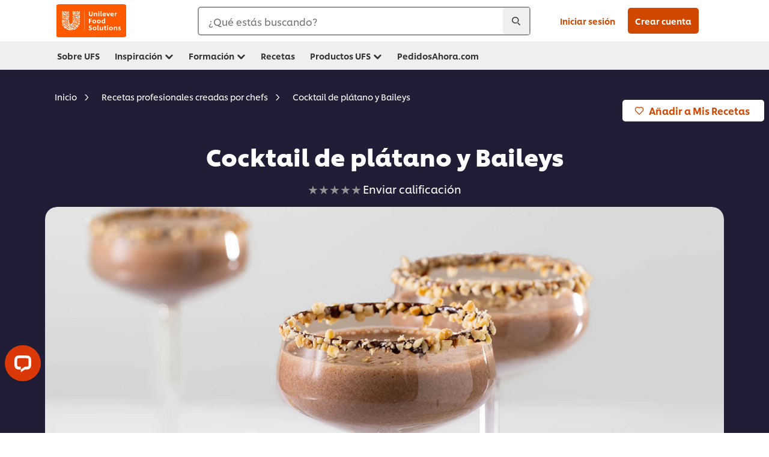

--- FILE ---
content_type: text/html; charset=UTF-8
request_url: https://www.unileverfoodsolutions.es/receta/cocktail-de-platano-y-carte-dor-baileys-R90013337.html
body_size: 44241
content:
<!DOCTYPE html>


<!--[if IE]> <html class="no-js ie " dir="ltr" lang="es-ES"> <![endif]-->
<!--[if !IE]>--> <html class="no-js " dir="ltr" lang="es-ES"> <!--<![endif]-->

    
    

    
<head lang="es-ES" itemscope itemtype="http://schema.org/WebPage">


    <meta name="robots" content="all"/>
    <meta name="format-detection" content="telephone=no"/>
    
    


    <script defer="defer" type="text/javascript" src="https://rum.hlx.page/.rum/@adobe/helix-rum-js@%5E2/dist/rum-standalone.js" data-routing="env=prod,tier=publish,ams=Unilever NV"></script>
<link rel="preconnect" href="https://cdn.livechatinc.com"/>
    <link rel="preconnect" href="https://www.google-analytics.com"/>
    <link rel="preconnect" href="https://www.youtube.com"/>
	<link rel="preconnect" href="https://connect.facebook.net"/>
    <link rel="preconnect" href="https://assets.adobedtm.com"/>
    <link rel="preconnect" href="https://static.hotjar.com"/>
    <link rel="preconnect" href="https://script.hotjar.com"/>
    <link rel="preconnect" href="https://www.google.com"/>
    <link rel="preconnect" href="https://cdn.cookielaw.org"/>
    <link rel="preconnect" href="https://api-fra.livechatinc.com"/>
    <link rel="preconnect" href="https://geolocation.onetrust.com"/>
    <link rel="preconnect" href="https://cdn.nagich.co.il"/>

    

    
    
    

    

	
    

    
    
    

    

    
        <script type="application/ld+json">
            {
                "@context": "http://schema.org",
                "@type": "Recipe",
                "name": "Cocktail de plátano y Baileys",
                "image": "https://www.unileverfoodsolutions.es/dam/global-ufs/mcos/spain/acm/selling-story-calcmenu/cocktail-banana-cartedor-baileys-header.jpg",
                "URL" : "//www.unileverfoodsolutions.es/receta/cocktail-de-platano-y-baileys-R90013337.html",
                "author": {
                    "@type": "Organization",
                    "name": "Unilever Food Solutions"
                },
                "datePublished": "2025-01-09",
                "description": "Degusta la máxima cremosidad con esta deliciosa combinación en un original cocktail",
                "keywords": "Cócteles,Vegetariano,Dulces,Postres",
                "recipeYield": "10",
                "recipeCategory": "Postres",
                "recipeIngredient": ["80.0g Helado sabor Baileys","0.0cu Carte d'Or Sirope de Chocolate sin gluten botella 1L","0.0g Avellanas","0.0kg Plátano","0.0l Leche"],
                "recipeInstructions": [{"@type":"HowToStep","name":"Para el Cocktail","text":"Mojar el borde del vaso en un bol con Sirope de Chocolate y luego en avellanas troceadas.Cortar 1 plátano y poner en la batidora.Añadir a la batidora 1 bola de 80ml de Helado Sabor Baileys, 45ml de leche y Sirope de Chocolate.Batir la mezcla y verter en el vaso de cocktail.Opcional: Añadir un toque de Sirope de Chocolate."}]
            }
        </script>
    
    
    
    
    
    



    
    

     
     
        <!-- OneTrust Cookies Consent Notice start for unileverfoodsolutions.es -->
<script type="text/javascript" src="https://cdn.cookielaw.org/consent/c650941a-61e4-4e1b-af02-1bc5e488b52c/OtAutoBlock.js" async></script>
<script src="https://cdn.cookielaw.org/scripttemplates/otSDKStub.js" data-document-language="true" type="text/javascript" charset="UTF-8" data-domain-script="c650941a-61e4-4e1b-af02-1bc5e488b52c" async></script>
<script type="text/javascript">
var scrollVal = 0;
function OptanonWrapper() {
    
	$(window).scroll(function(event) {
		scrollVal = $(window).scrollTop();
	});
	
	$('#onetrust-pc-btn-handler, #onetrust-accept-btn-handler, #accept-recommended-btn-handler, .onetrust-close-btn-handler').on('click', function(){
	
		document.body.style.overflow = 'hidden';
				document.querySelector('html').scrollTop = window.scrollY;
				document.body.style.overflow = null;
				window.scrollTo({
					top: scrollVal
				});
	});
    if (OneTrust.IsAlertBoxClosed() === false) {
        var banner = document.getElementById("onetrust-banner-sdk");
        banner.style = "display: block;";
    }
}


document.addEventListener('DOMContentLoaded', function() {
  // Your MutationObserver code here
  function setBannerRoleIfNeeded() {
    const banner = document.getElementById('onetrust-banner-sdk');
    if (
      banner &&
      !banner.hasAttribute('role') &&
      banner.classList.contains('otFlat') &&
      banner.classList.contains('bottom') &&
      banner.classList.contains('ot-wo-title') &&
      banner.classList.contains('ot-buttons-fw')
    ) {
      banner.setAttribute('role', 'dialog');
      return true;
    }
    return false;
  }

  if (!setBannerRoleIfNeeded()) {
    const observer = new MutationObserver(() => {
      if (setBannerRoleIfNeeded()) {
        observer.disconnect();
      }
    });
    observer.observe(document.body, { childList: true, subtree: true });
  }
});
</script>
<!-- OneTrust Cookies Consent Notice end for unileverfoodsolutions.es -->

    
    
    

    
    
        
    

    
    

    
    <meta http-equiv="X-UA-Compatible" content="IE=edge"/>
    <meta name="viewport" content="width=device-width, initial-scale=1"/>

    

    
    

    <link rel="canonical" href="https://www.unileverfoodsolutions.es/receta/cocktail-de-platano-y-carte-dor-baileys-R90013337.html"/>

    
	

    
    
    


    <meta name="description" content="Degusta la máxima cremosidad con esta deliciosa combinación en un original cocktail"/>

    
    
        <meta name="theme-color" content="#ff5a00"/>
    

   
    
    
    
    
        <link rel="preload" href="/dam/global-ufs/mcos/spain/acm/selling-story-calcmenu/cocktail-banana-cartedor-baileys-header.jpg" as="image" crossorigin/>
    

    <title>Cocktail de plátano y Baileys - Receta - UFS</title>

    
    

    
    
    
    
<link rel="stylesheet" href="/etc/clientlibs/ufs-aem/critical.min.d2f820c46ebe12285f6026bab1cbb0a8.css" type="text/css">



    
    
<link rel="preload stylesheet" href="/etc/clientlibs/ufs-aem/all.min.e1f1cf8247751999487435b8ca56bbfb.css" type="text/css" media="print" as="style" onload="this.media='all'">






     
    
        <link rel="preload" href="https://www.unileverfoodsolutions.es/etc/designs/ufs-aem/static/fonts/css/shilling.css" as="style"/>
        <link rel="stylesheet" href="https://www.unileverfoodsolutions.es/etc/designs/ufs-aem/static/fonts/css/shilling.css" type="text/css"/>
        <link rel="preload" href="https://www.unileverfoodsolutions.es/etc/designs/ufs-aem/static/fonts/shilling/custom-font-regular.woff2" as="font" type="font/woff2" crossorigin/>
        <link rel="preload" href="https://www.unileverfoodsolutions.es/etc/designs/ufs-aem/static/fonts/shilling/custom-font-medium.woff2" as="font" type="font/woff2" crossorigin/>
        <link rel="preload" href="https://www.unileverfoodsolutions.es/etc/designs/ufs-aem/static/fonts/shilling/custom-font-bold.woff2" as="font" type="font/woff2" crossorigin/>
        <link rel="preload" href="https://www.unileverfoodsolutions.es/etc/designs/ufs-aem/static/fonts/shilling/Chefs-Hand-Regular.woff2" as="font" type="font/woff2" crossorigin/>
    

     
    <link rel="preload" href="https://www.unileverfoodsolutions.es/etc/clientlibs/ufs-aem/app/icons/icon.css" as="style"/>
    <link rel="stylesheet" href="https://www.unileverfoodsolutions.es/etc/clientlibs/ufs-aem/app/icons/icon.css" type="text/css"/>
    
    
    

    
    
    	<meta itemprop="name" content="Cocktail de plátano y Baileys - Receta - UFS"/>
    	<meta itemprop="description" content="Degusta la máxima cremosidad con esta deliciosa combinación en un original cocktail"/>
        
    	<meta itemprop="image" content="/etc/designs/ufs-aem/static/icons/logo.svg"/>
		
        
    

    
    <meta property="og:title" content="Cocktail de plátano y Baileys - Receta - UFS"/>
    <meta property="og:type" content="website"/>
    <meta property="og:url" content="https://www.unileverfoodsolutions.es/receta/cocktail-de-platano-y-carte-dor-baileys-R90013337.html"/>
    
    <meta property="og:image" content="https://www.unileverfoodsolutions.es/dam/global-ufs/mcos/spain/acm/selling-story-calcmenu/cocktail-banana-cartedor-baileys-header.jpg"/>
    
    
    <meta property="og:description" content="Degusta la máxima cremosidad con esta deliciosa combinación en un original cocktail"/>
    <meta property="og:site_name" content="Unilever Food Solutions"/>

    
    <meta name="mobile-web-app-capable" content="yes"/>
    <meta name="apple-mobile-web-app-capable" content="yes"/>
    <meta name="apple-mobile-web-app-status-bar-style" content="black"/>
    <meta name="apple-mobile-web-app-title" content="UFS"/>
    <meta name="apple-touch-fullscreen" content="yes"/>

     
     
		
        	<link rel="apple-touch-icon" sizes="120x120" href="/etc/designs/ufs-aem/static/icons/default/ios_icon_120x120.png"/>
        
        	<link rel="apple-touch-icon" sizes="180x180" href="/etc/designs/ufs-aem/static/icons/default/ios_icon_180x180.png"/>
        
        	<link rel="apple-touch-icon" sizes="152x152" href="/etc/designs/ufs-aem/static/icons/default/ios_icon_152x152.png"/>
        
        	<link rel="apple-touch-icon" sizes="167x167" href="/etc/designs/ufs-aem/static/icons/default/ios_icon_167x167.png"/>
        
    

    

    
        <link rel="manifest" href="/bin/pwaServlet?siteCode=ufs-es&locale=es" crossorigin="use-credentials"/>
    

    
    
		
        	<link rel="apple-touch-startup-image" href="/dam/global-ufs/mcos/belgium/splash/ipadpro-9-7-portrait.png" media="(device-width: 768px) and (device-height: 1024px) and (-webkit-device-pixel-ratio: 2) and (orientation: portrait)"/>
        
        	<link rel="apple-touch-startup-image" href="/dam/global-ufs/mcos/belgium/splash/iphonex-landscape.png" media="(device-width: 768px) and (device-height: 1024px) and (-webkit-device-pixel-ratio: 2) and (orientation: landscape)"/>
        
        	<link rel="apple-touch-startup-image" href="/dam/global-ufs/mcos/belgium/splash/iphonex-portrait.png" media="(device-width: 375px) and (device-height: 812px) and (-webkit-device-pixel-ratio: 3) and (orientation: portrait)"/>
        
        	<link rel="apple-touch-startup-image" href="/dam/global-ufs/mcos/belgium/splash/iphonex-landscape.png" media="(device-width: 375px) and (device-height: 812px) and (-webkit-device-pixel-ratio: 3) and (orientation: landscape)"/>
        
    


    

    
    
    
    
    <link href="/etc/designs/ufs-aem/static/icons/favicon.ico" rel="shortcut icon" type="image/x-icon"/>
    <link href="/etc/designs/ufs-aem/static/icons/ufs-icon-16x16.png" rel="icon" type="image/png"/>
    <link href="/etc/designs/ufs-aem/static/icons/default/ufs-icon-196x196.png" rel="icon" type="image/png" sizes="196x196"/>

    
    <meta name="application-name" content="Cocktail de plátano y Baileys - Receta - UFS"/>
    <meta name="msapplication-TileColor" content="#ff5a00"/>
    <meta name="msapplication-square70x70logo" content="/etc/designs/ufs-aem/static/icons/default/ufs-tile-small.png"/>
    <meta name="msapplication-square150x150logo" content="/etc/designs/ufs-aem/static/icons/default/ufs-tile-medium.png"/>
    <meta name="msapplication-wide310x150logo" content="/etc/designs/ufs-aem/static/icons/default/ufs-tile-wide.png"/>
    <meta name="msapplication-square310x310logo" content="/etc/designs/ufs-aem/static/icons/default/ufs-tile-large.png"/>

    
    
    <meta name="facebook-domain-verification" content="sp96roq8yevvnzqocob8e7swe3tdho"/>
    
    <meta name="google-site-verification" content="K143j19VNWlqTZHhPTtIm54TZSbAMwml8Ov68Y69QpE"/>
    

  
	
    	
            
                
   <script>
        UFS_GLOBAL = {
            "locale" : "ES",
            "localeString" : "es\u002DES",
            "countryCode" : "ES",
            "sifuDomain" : "https:\/\/sifu.unileversolutions.com",
            "usernameCookieName" : "ufs\u002Dusername",
            "newsletterPopupCookieName" : "ufs\u002Dnewsletter\u002Ddialog\u002Dshown",
            "pageViewsSessionStorageKey": "GlobalSessionPageViews",
            "tokenCookieName" : "ufs\u002Dtoken",
            "languageCookieName" : "ufs\u002Dlanguage",
            "channelCookieName" : "ufs\u002Dchannel",
            "channelSelectorOpenByDefault" : false,
            "userChannelCookieName" : "ufs\u002Duser\u002Dchannel",
            "channelSelectorEnabled" : true,
            "flashCookieName" : "ufs\u002Dflash",
            "flashCookieSsoName" : "ufs\u002Dflash\u002Dsso",
            "ufsReferrerCookieName" : "ufs\u002Dreferrer",
            "ufsCookieWallCookieName" : "ufs\u002Dcookie\u002Dwall",
            "isUfsCookieWallEnabled" : false,
            "baseUrl" : "https:\/\/www.unileverfoodsolutions.es",
            "isAuthor" : false,
            "isHome" : false,
            "loginRedirectMessage" : "Ya estás registrado. Por favor <a href=\x22\/modular\u002Dlogin\u002Dform\u002Dpage.html?redirectUrl=https%3A%2F%2Fwww.unileverfoodsolutions.es%2Freceta.R90013337.html\x22>accede a tu cuenta<\/a> para autocompletar el formulario.",
            "lastModified" : 1738752809000,
            "siteCode" : "ufs\u002Des",
            "ufsCartCookieName" : "ufs\u002Dcart",
            "selectors" : "R90013337",
            "isDispatcherRequest" : true,
            "nodePath" : "\/content\/ufs\u002Des\/es\/receta\/jcr:content",
            "recipeIdCookieName" : "ufs\u002Drecipe\u002Did",
            "recipeNameCookieName" : "ufs\u002Drecipe\u002Dname",
            "productIdCookieName": "ufs\u002Dproduct\u002Did",
            "productNameCookieName": "ufs\u002Dproduct\u002Dname",
            "productCUPriceCookieName": "ufs\u002Dproduct\u002Dcu\u002Dprice",
            "productDUPriceCookieName": "ufs\u002Dproduct\u002Ddu\u002Dprice",
            "accessRestrictionCookieName" : "ufs\u002Daccess\u002Drestriction",
            "preferredPartnerValidationCookieName" : "ufs\u002Dpreferred\u002Dpartner\u002Dvalidation",
            "lastSubmittedFormPathCookieName" : "ufs\u002Dlast\u002Dsubmitted\u002Dform\u002Dpath",
            "marketoTrackingCookieName" : "_mkto_trk",
            "registrationPromotionCookie" : "ufs\u002Dregistration\u002Dpromotion",
            "checkSsl" : false,

            "UDM": {
                "globalbrand" : "Unilever Food Solution",
                "localbrand" : "Unilever Food Solution",
                "category" : "Foods",
                "channel" : "Brand Site",
                "country" : "ES",
                "sitetype" : "Non\u002DAvinash eCommerce",
                "uatUrl" : "wa\u002Duat.unileversolutions.com",
                "uatGid" : "79a539a2a26c21537eae39d6b1aa5ec9",
                "uatGaa" : "UA\u002D83562012\u002D8",
                "url" : "wa\u002Dna.unileversolutions.com",
                "gid" : "1c9655084426eef136c022a3411aed0a",
                "gaa" : "UA\u002D57100440\u002D1,UA\u002D57096697\u002D1,G\u002DR8JB290FD7,G\u002DK257S23T0D",
                "dom" : ".unileverfoodsolutions.es",
                "setCustomDimension" : {
                    "dimension14" : "utilities",
                    "dimension15" : "information\u002Dpage",
                    "dimension16" : "R90013337"
                }
            },
            "currency": {
                "symbol": "€",
                "format": "{currencySymbol}{price}",
                "code": "EUR",
                "decimalSeparator": ",",
                "groupingSeparator": ".",
                "isDecimalPlacesDisabled": "false",
                "datePickerFormat": "dddd, DD.MM.YYYY",
                "multiCurrency": null,

            },
            "isLoyaltyEnabled" : false,
            "isWebshopEnabled" : false,
            "isFavoritesFrontendV2Enabled" : false,
            "enableAvailabilityFiltering" : false,
            "enableCountrySpecificFiltering" : false,
            "isUserTrackingEnabled" : true,
            "isRecommendationsEnabled": true,
            "isSiteWideApiEnabled": false,
            "isFavoriteListsDisabled": false,
            "tradePartnerConfig": {
                "isAutoSelectTradePartnerEnabled": false,
                "isTradePartnerChangeDialogEnabled": true
            },
            "isAssetEnabled" : false,
            "isNewsletterFormsEnabled" : true,
            "isMultiLang": false

        }

        dataLayer = [];
    </script>

    <script type="text/plain" class="optanon-category-C0004">
        UFS_GLOBAL.trackingCookieName = "ufs\u002Dtracking\u002Did";
        var trackingCookieName = "ufs\u002Dtracking\u002Did";
        var isUserTrackingEnabled = true;

        try {
            if(isUserTrackingEnabled) {
                if (document.cookie.indexOf(trackingCookieName) === -1) {
                    var userid = createUid();
                    document.cookie = trackingCookieName + "=" + userid + ";path=/;max-age=631138519";
                    window.UFS_GLOBAL.UDM.un = userid;
                } else {
                    var userid = getCookie(trackingCookieName);
                    window.UFS_GLOBAL.UDM.un = userid;
                }
                window.digitalData = window.digitalData || window.UFS_GLOBAL.digitalData;
                window.UDM = window.UDM || window.UFS_GLOBAL.UDM;
            }
        } catch (ignore) { }

        function createUid() {
            return createRandomVal() + createRandomVal() + '-' + createRandomVal() + '-' + createRandomVal() + '-' +
                createRandomVal() + '-' + createRandomVal() + createRandomVal() + createRandomVal();
        };
        function createRandomVal() {
            return Math.floor((1 + Math.random()) * 0x10000).toString(16).substring(1);
        };
        function getCookie(name) {
            var value = "; " + document.cookie;
            let parts = value.split("; " + name + "=");
            if (parts.length === 2) return parts.pop().split(';').shift();
        };
    </script>


                
    <script>
        UFS_GLOBAL.lang = {
            "general_FailMsg" : "An error occurred. Please try again in a few minutes.",
            "changePassword_OldNewPassSameMsg" : "ChangePassword_FE_OldNewPasswordSameMessage",
            "login_LogoutSuccessMsg" : "Login_Logout_SuccessMessage",
            "login_LogoutErrorMsg" : "Login_Logout_ErrorMessage",
            "login_ValidationEnterUsername" : "Login_Validation_EnterUsername",
            "login_ValidationEnterPassword" : "Login_Validation_EnterPassword",
            "login_WelcomeMsg" : "Login_Welcome_Message",
            "login_InvalidInfoMsg" : "Login_Validation_InvalidInfoMessage",
            "channelSelector_ValidationSelect" : "Please select a channel",
            "profile_invalidZipCode" : "Invalid postal code.",
            "profile_invalidPhoneNumber" : "Phone number format is invalid. e.g. 07412345678",
            "profile_invalidPasswordComplexity" : "Your password is not strong enough.             It should contain one of each :             upper case character (A \u002D Z),             lower case character (a \u002D z),             a numeric character (0\u002D9),             a special character (!@#$\x26*.:,;%)",
            "profile_invalidEmailAlreadyExists" : "Este correo electrónico ya ha sido registrado.",
            "profile_invalidMobilePhoneAlreadyExists" : ""
        }
    </script>
   
    
    <script>
        function isMobile(){
    	var check = false;
            (function(a) {
                if (/(android|bb\d+|meego).+mobile|avantgo|bada\/|blackberry|blazer|compal|elaine|fennec|hiptop|iemobile|ip(hone|od)|iris|kindle|lge |maemo|midp|mmp|mobile.+firefox|netfront|opera m(ob|in)i|palm( os)?|phone|p(ixi|re)\/|plucker|pocket|psp|series(4|6)0|symbian|treo|up\.(browser|link)|vodafone|wap|windows ce|xda|xiino/i
                        .test(a)
                        || /1207|6310|6590|3gso|4thp|50[1-6]i|770s|802s|a wa|abac|ac(er|oo|s\-)|ai(ko|rn)|al(av|ca|co)|amoi|an(ex|ny|yw)|aptu|ar(ch|go)|as(te|us)|attw|au(di|\-m|r |s )|avan|be(ck|ll|nq)|bi(lb|rd)|bl(ac|az)|br(e|v)w|bumb|bw\-(n|u)|c55\/|capi|ccwa|cdm\-|cell|chtm|cldc|cmd\-|co(mp|nd)|craw|da(it|ll|ng)|dbte|dc\-s|devi|dica|dmob|do(c|p)o|ds(12|\-d)|el(49|ai)|em(l2|ul)|er(ic|k0)|esl8|ez([4-7]0|os|wa|ze)|fetc|fly(\-|_)|g1 u|g560|gene|gf\-5|g\-mo|go(\.w|od)|gr(ad|un)|haie|hcit|hd\-(m|p|t)|hei\-|hi(pt|ta)|hp( i|ip)|hs\-c|ht(c(\-| |_|a|g|p|s|t)|tp)|hu(aw|tc)|i\-(20|go|ma)|i230|iac( |\-|\/)|ibro|idea|ig01|ikom|im1k|inno|ipaq|iris|ja(t|v)a|jbro|jemu|jigs|kddi|keji|kgt( |\/)|klon|kpt |kwc\-|kyo(c|k)|le(no|xi)|lg( g|\/(k|l|u)|50|54|\-[a-w])|libw|lynx|m1\-w|m3ga|m50\/|ma(te|ui|xo)|mc(01|21|ca)|m\-cr|me(rc|ri)|mi(o8|oa|ts)|mmef|mo(01|02|bi|de|do|t(\-| |o|v)|zz)|mt(50|p1|v )|mwbp|mywa|n10[0-2]|n20[2-3]|n30(0|2)|n50(0|2|5)|n7(0(0|1)|10)|ne((c|m)\-|on|tf|wf|wg|wt)|nok(6|i)|nzph|o2im|op(ti|wv)|oran|owg1|p800|pan(a|d|t)|pdxg|pg(13|\-([1-8]|c))|phil|pire|pl(ay|uc)|pn\-2|po(ck|rt|se)|prox|psio|pt\-g|qa\-a|qc(07|12|21|32|60|\-[2-7]|i\-)|qtek|r380|r600|raks|rim9|ro(ve|zo)|s55\/|sa(ge|ma|mm|ms|ny|va)|sc(01|h\-|oo|p\-)|sdk\/|se(c(\-|0|1)|47|mc|nd|ri)|sgh\-|shar|sie(\-|m)|sk\-0|sl(45|id)|sm(al|ar|b3|it|t5)|so(ft|ny)|sp(01|h\-|v\-|v )|sy(01|mb)|t2(18|50)|t6(00|10|18)|ta(gt|lk)|tcl\-|tdg\-|tel(i|m)|tim\-|t\-mo|to(pl|sh)|ts(70|m\-|m3|m5)|tx\-9|up(\.b|g1|si)|utst|v400|v750|veri|vi(rg|te)|vk(40|5[0-3]|\-v)|vm40|voda|vulc|vx(52|53|60|61|70|80|81|83|85|98)|w3c(\-| )|webc|whit|wi(g |nc|nw)|wmlb|wonu|x700|yas\-|your|zeto|zte\-/i
                            .test(a.substr(0, 4))) {
                    check = true;
                }
            })(navigator.userAgent || navigator.vendor || window.opera);
            return check;
        }
        var channelVal;
        if (isMobile()) {
            channelVal = "Mobile Site";
        } else {
            channelVal = "Brand Site";
        }

        var digitalData = {};
        digitalData = {
            siteInfo : {
                channel : "Brand Site",
                sitetype : "Non\u002DAvinash eCommerce",
            },
            page : {
                pageInfo : {
                    destinationURL : "https:\/\/www.unileverfoodsolutions.es\/receta.R90013337.html",
                },
                category : {
                    pageType : "Recipe Detail",
                }
            },
            video : [],
            campaign: [],
            product : [],
            privacy : {
                accessCategories : [ {
                    domains : []
                } ]
            },
            component : [],
            trackingInfo : {
                GID :  "1c9655084426eef136c022a3411aed0a",
                "un" : "",
                tool : [ {
                    ids : ""
                } ]
            },
            promotion : []
        }
        digitalData.siteInfo.channel = channelVal;
        digitalData.page.category.primaryCategory = channelVal;
        digitalData.trackingInfo = {};
        digitalData.trackingInfo.tool = [ {} ];
        digitalData.trackingInfo.tool[0] = {};
        digitalData.trackingInfo.tool[1] = {};
        digitalData.privacy = {}; //Optional
        digitalData.page.attributes = {};
        digitalData.privacy.accessCategories = [ {} ]; //Optional
        digitalData.privacy.accessCategories[0].domains = []; //Optional
        digitalData.event = [];
        digitalData.page.pageInfo.pageName = "receta";
        digitalData.page.pageInfo.language = "es\u002DES";

        var subCategory_1 = "Inicio";
        var subCategory_2 = "Recetas profesionales creadas por chefs";
        var subCategory_3 = "Cocktail de plátano y Baileys";
        var articleNamePresent = "not set";
        var errorPage = "Recipe Detail";

        if(subCategory_1 != "no set"){
            if(errorPage === "Error Page") {
            digitalData.page.attributes.contentType ="404";
          }else {
          digitalData.page.category.subCategory1 = "Inicio";
          digitalData.page.attributes.contentType = "Inicio";
          }
        }

        if(subCategory_2 != "no set"){
          digitalData.page.category.subCategory2 = "Recetas profesionales creadas por chefs";
          if(errorPage === "Error Page" || digitalData.page.category.subCategory2 === "Error loading page") {
            digitalData.page.attributes.contentType ="404";
          }else {
            digitalData.page.attributes.contentType = "Recetas profesionales creadas por chefs";
          }
        }

        if(subCategory_3 != "no set"){
          digitalData.page.category.subCategory3 = "Cocktail de plátano y Baileys";
          if(errorPage === "Error Page" || digitalData.page.category.subCategory3 === "Error loading page") {
            digitalData.page.attributes.contentType ="404";
          }else {
          digitalData.page.attributes.contentType = "Cocktail de plátano y Baileys"; // To be set on each page change. Should contain 404 for error pages
          }
        }

        if(subCategory_3 != "no set"){
			digitalData.page.attributes.articleName = "not set";
        }

        digitalData.page.attributes.brandCategory = "Foods";

        //AEMF-11544
        var selectedCountry = localStorage.getItem("selectedCountry");
        var searchParam = new URLSearchParams(window.location.search);
        if(selectedCountry != null || searchParam.has('specificCountry')) {
                if(searchParam.has('specificCountry') && typeof digitalData !== 'undefined') {
                    selectedCountry  = searchParam.get('specificCountry').replace(/\?.*/, '');
                    digitalData.page.attributes.country = selectedCountry;
                }else if(selectedCountry != null){
					digitalData.page.attributes.country = selectedCountry;
                }
        }else {
            digitalData.page.attributes.country = "ES";
        }

        digitalData.page.attributes.globalBrand = "Unilever Food Solution";
        digitalData.page.attributes.localBrand = "Unilever Food Solution";
        digitalData.page.attributes.loginStatus = "false";
        digitalData.trackingInfo.GID = "1c9655084426eef136c022a3411aed0a";
        digitalData.trackingInfo.tool[0].id = "UA\u002D57100440\u002D1,UA\u002D57096697\u002D1,G\u002DR8JB290FD7,G\u002DK257S23T0D";
        digitalData.trackingInfo.tool[1].id = "unilever\u002Dufs\u002Des,unilever\u002Dglobal\u002Dallbrands";
        digitalData.siteInfo.internalDomain = "www.unileverfoodsolutions.es";
    </script>
    
   

            
        

        
        

        
            <script data-ot-ignore type="text/plain" class="optanon-category-C0004" src="/etc/designs/ufs-aem/static/scripts/launch/udm.1632993448609.js"></script>
            
            <script data-ot-ignore type="text/plain" class="optanon-category-C0004" src="/etc/designs/ufs-aem/static/scripts/launch/aaudm.js"></script>
            
            <script type="text/plain" class="optanon-category-C0004" src="https://assets.adobedtm.com/e6bd1902389a/16486a03150a/launch-d835eb37906c.min.js" async></script>
    

    
    

    
    

	
    
        <script type="text/plain" class="optanon-category-C0004">
            if (!window.CQ_Analytics) {
                window.CQ_Analytics = {};
            }
            if (!CQ_Analytics.TestTarget) {
                CQ_Analytics.TestTarget = {};
            }
            CQ_Analytics.TestTarget.clientCode = 'ufsat';
        </script>
    

    
    

    

    

    
    

    
    

<script>(window.BOOMR_mq=window.BOOMR_mq||[]).push(["addVar",{"rua.upush":"false","rua.cpush":"false","rua.upre":"false","rua.cpre":"false","rua.uprl":"false","rua.cprl":"false","rua.cprf":"false","rua.trans":"","rua.cook":"false","rua.ims":"false","rua.ufprl":"false","rua.cfprl":"false","rua.isuxp":"false","rua.texp":"norulematch","rua.ceh":"false","rua.ueh":"false","rua.ieh.st":"0"}]);</script>
                              <script>!function(e){var n="https://s.go-mpulse.net/boomerang/";if("False"=="True")e.BOOMR_config=e.BOOMR_config||{},e.BOOMR_config.PageParams=e.BOOMR_config.PageParams||{},e.BOOMR_config.PageParams.pci=!0,n="https://s2.go-mpulse.net/boomerang/";if(window.BOOMR_API_key="JKXTM-QUZJ8-PU5BR-94EYX-MVSLK",function(){function e(){if(!o){var e=document.createElement("script");e.id="boomr-scr-as",e.src=window.BOOMR.url,e.async=!0,i.parentNode.appendChild(e),o=!0}}function t(e){o=!0;var n,t,a,r,d=document,O=window;if(window.BOOMR.snippetMethod=e?"if":"i",t=function(e,n){var t=d.createElement("script");t.id=n||"boomr-if-as",t.src=window.BOOMR.url,BOOMR_lstart=(new Date).getTime(),e=e||d.body,e.appendChild(t)},!window.addEventListener&&window.attachEvent&&navigator.userAgent.match(/MSIE [67]\./))return window.BOOMR.snippetMethod="s",void t(i.parentNode,"boomr-async");a=document.createElement("IFRAME"),a.src="about:blank",a.title="",a.role="presentation",a.loading="eager",r=(a.frameElement||a).style,r.width=0,r.height=0,r.border=0,r.display="none",i.parentNode.appendChild(a);try{O=a.contentWindow,d=O.document.open()}catch(_){n=document.domain,a.src="javascript:var d=document.open();d.domain='"+n+"';void(0);",O=a.contentWindow,d=O.document.open()}if(n)d._boomrl=function(){this.domain=n,t()},d.write("<bo"+"dy onload='document._boomrl();'>");else if(O._boomrl=function(){t()},O.addEventListener)O.addEventListener("load",O._boomrl,!1);else if(O.attachEvent)O.attachEvent("onload",O._boomrl);d.close()}function a(e){window.BOOMR_onload=e&&e.timeStamp||(new Date).getTime()}if(!window.BOOMR||!window.BOOMR.version&&!window.BOOMR.snippetExecuted){window.BOOMR=window.BOOMR||{},window.BOOMR.snippetStart=(new Date).getTime(),window.BOOMR.snippetExecuted=!0,window.BOOMR.snippetVersion=12,window.BOOMR.url=n+"JKXTM-QUZJ8-PU5BR-94EYX-MVSLK";var i=document.currentScript||document.getElementsByTagName("script")[0],o=!1,r=document.createElement("link");if(r.relList&&"function"==typeof r.relList.supports&&r.relList.supports("preload")&&"as"in r)window.BOOMR.snippetMethod="p",r.href=window.BOOMR.url,r.rel="preload",r.as="script",r.addEventListener("load",e),r.addEventListener("error",function(){t(!0)}),setTimeout(function(){if(!o)t(!0)},3e3),BOOMR_lstart=(new Date).getTime(),i.parentNode.appendChild(r);else t(!1);if(window.addEventListener)window.addEventListener("load",a,!1);else if(window.attachEvent)window.attachEvent("onload",a)}}(),"".length>0)if(e&&"performance"in e&&e.performance&&"function"==typeof e.performance.setResourceTimingBufferSize)e.performance.setResourceTimingBufferSize();!function(){if(BOOMR=e.BOOMR||{},BOOMR.plugins=BOOMR.plugins||{},!BOOMR.plugins.AK){var n=""=="true"?1:0,t="",a="aofuk7qxzcoa22lzwweq-f-551805a40-clientnsv4-s.akamaihd.net",i="false"=="true"?2:1,o={"ak.v":"39","ak.cp":"761853","ak.ai":parseInt("361665",10),"ak.ol":"0","ak.cr":9,"ak.ipv":4,"ak.proto":"h2","ak.rid":"f570ec35","ak.r":44387,"ak.a2":n,"ak.m":"","ak.n":"essl","ak.bpcip":"3.139.69.0","ak.cport":51430,"ak.gh":"23.192.164.23","ak.quicv":"","ak.tlsv":"tls1.3","ak.0rtt":"","ak.0rtt.ed":"","ak.csrc":"-","ak.acc":"","ak.t":"1769584009","ak.ak":"hOBiQwZUYzCg5VSAfCLimQ==reixks4UZxoXxUHtLgqHv/k8Rd99U6njzRKzVAaxly+2pkXjUxfWELbjFTLEFMAO76rkW+Y4P9J7fFha7lUH8YgZ9NYmLkLxLec+Zwq3C4y0o/wylxwNJBy6k5zwsjaULfbzde0eKlhbSnNrBdrzvLKcog6xCVtPjOPrvt8OvctwEvdLQuk3rlz+zFAf305qBuLymmV0TERtsyPmrOS4td5/lMsYNn7yF/5NRp9H1/ji75opz8tHz/Vaf2Uf0uASZhG1B2tnTFQPuLjsFOhRrGtonvhSSeiUxqc+K4Fx0oin2NXiOL+c9cY0kq62epzn8nPl/jHyYZQ3PHMDYIHP450Ssb6iZIDATFzGwWZtbJvMw9Art6wBxCTInrqrDmFwg8q1T54ZZ37CqLdEZdvYP35xDoZV3MP1QZY6HMDKccA=","ak.pv":"313","ak.dpoabenc":"","ak.tf":i};if(""!==t)o["ak.ruds"]=t;var r={i:!1,av:function(n){var t="http.initiator";if(n&&(!n[t]||"spa_hard"===n[t]))o["ak.feo"]=void 0!==e.aFeoApplied?1:0,BOOMR.addVar(o)},rv:function(){var e=["ak.bpcip","ak.cport","ak.cr","ak.csrc","ak.gh","ak.ipv","ak.m","ak.n","ak.ol","ak.proto","ak.quicv","ak.tlsv","ak.0rtt","ak.0rtt.ed","ak.r","ak.acc","ak.t","ak.tf"];BOOMR.removeVar(e)}};BOOMR.plugins.AK={akVars:o,akDNSPreFetchDomain:a,init:function(){if(!r.i){var e=BOOMR.subscribe;e("before_beacon",r.av,null,null),e("onbeacon",r.rv,null,null),r.i=!0}return this},is_complete:function(){return!0}}}}()}(window);</script></head>

    <body class="content-page ltr  ">

    
    
    

    

    
        
    <div class="main-header-pusher "></div>
    <div class="camerascan-popup js-camerascan-popup hidden">
        <div class="camerascan-content">
            <div class="camerascan-content__back-button js-close-camerascan"><span>Cerrar</span></div>
            <div class="camerascan-content__header">Escanear el código de barras del producto UFS</div>
            <div class="camerascan-content__sub-header">Escanear el código de barras del producto </div>
        </div>
        <div class="eanerror-popup js-eanerror-popup hidden">
            <div class="eanerror-popup__head">Código no valido</div>
            <div class="eanerror-popup__subhead">Escanear un código valido</div>
            <div class="eanerror-popup__scanagain js-scanagain">Escanear de nuevo</div>
        </div>
        <section id="container" class="container">
            <div class="camera-crop-top"></div>
            <div id="interactive" class="viewport camera-viewport"></div>
            <div class="camera-crop-bottom"></div>
        </section>
    </div>
    
    <header class="main-header-v5 js-main-header js-main-header-v3 ">
        
        
        
        
        
        <div class="header-main-nav hide-print js-header-main">
            <div class="header-main-nav__wrapper js-hide-mob-nav">
                <div class="header-main-nav__navigation-handle-wrapper js-handle-mobile-nav">
                    <div class="header-main-nav__navigation-handle js-navigation-handle">
                        <span class="icn-hamburger-menu"></span>
                        <span class="text">Menu</span>
                        
                    </div>
                </div>
                <div class="header-main-nav__logo js-header-main-nav-logo">
                    <a href="/" title="Unilever Food Solutions » Home">
                        <img class="img ufs-logo_svg " title="Unilever Food Solutions » Home" alt="Unilever Food Solutions » Home" src="/dam/global-ufs/mcos/spain/2025/UFS_Primary_Logo_RGB.svg" height="55" width="116"/>

                    </a>
                </div>
                

                

                <div class="header-main-nav__search-container hide-mobile">
                    <div class="header-main-nav__search-wrapper main-nav-search__mobile js-main-nav-search-container">
                        
    <form class="js-search-form" action="/resultados-debusqueda.html" method="get" novalidate>
        <div class="search-suggestion-container">
        <div class="form-element has-addon" id="js-main-nav-search-container-element">
            <div class="form-element-addon js-search-icon js-search-icn">
                <span class="icn-search-n js-addon"></span>
                <span class="loader hidden js-loader"></span>
            </div>

            <label for="search-global-desktop" class="search-global js-search-lbl" aria-hidden="false">
                ¿Qué estás buscando?
            </label>

            <input type="text" id="search-global-desktop" name="q" class="search-global js-search-global js-input-text js-global-search-aa" onfocus="this.placeholder = ''" data-at="section-search" data-event-name="Start Search"/>
            <div class="js-lightbox__overlay_search_nav"></div>
                                <div class="header-main-nav__search-x js-main-nav-close-search cross-icn js-cross-icn">
                        <span class="icn-close"></span>
                    </div>
        </div>

        

        <div class="suggestions hidden js-suggestions js-overlay-searchnav">

                <div class="scroller">
                <div data-suggestion-product-count="3" data-suggestion-recipe-count="3" data-suggestion-academy-count="3" data-suggestion-other-count="3" data-suggestion-enabled-config="1" data-suggestion-keyword-count="4" data-ajax-load-url="/bin/searchServlet" data-node-path="/content/ufs-es/es/receta/jcr:content" data-all-label="todo" data-product-label="productos" data-recipe-label="recetas" data-academy-label="Academy" data-other-label="otros" class="js-suggestion-search">

			<div class="facets_container js-suggestions-list">
                    <div class="suggestions-row hidden">
                        <ul class="suggestions-list js-suggestion-search-suggestions">
                        </ul>
                    </div>
                    <div class="suggestions-row hidden hide-mobile js-suggestions-product js-suggestions-productos">
					<div class="facet-obj">
						<span class="h4">productos</span>
						<span class="see-all-details h4 js-category-details-aa" data-link="/content/ufs-es/es/resultados-debusqueda.html?q={query_encoded}&pageType=product" data-event-target-url="/content/ufs-es/es/resultados-debusqueda.html?q={query_encoded}&pageType=product" data-event-category="Other" data-event-type="G-Search Product" data-event-name="See products">
					<a class="see-data-label" href="/resultados-debusqueda.html?q={query_encoded}&pageType=product" data-event-target-url="/content/ufs-es/es/resultados-debusqueda.html?q={query_encoded}&pageType=product" data-event-category="Other" data-event-type="G-Search Product" data-event-name="See products">See<span class="js-facet_count_Product suggestion-content-val"></span>products</a></span>
					</div>
                        <div class="loader hidden js-suggestion-search-loading-spinner"></div>
                        <ul class="js-suggestion-search-results item-list__rows clearfix">
                        </ul>
                    </div>

                    <div class="suggestions-row hidden hide-mobile js-suggestions-recetas">
					<div class="facet-obj">
						<span class="h4">recetas</span>
						<span class="see-all-details h4 js-category-details-aa" data-link="/content/ufs-es/es/resultados-debusqueda.html?q={query_encoded}&pageType=recipe" data-event-target-url="/content/ufs-es/es/resultados-debusqueda.html?q={query_encoded}&pageType=recipe" data-event-category="Other" data-event-type="G-Search Recipe" data-event-name="See recipes">
					<a class="see-data-label" href="/resultados-debusqueda.html?q={query_encoded}&pageType=recipe" data-event-target-url="/content/ufs-es/es/resultados-debusqueda.html?q={query_encoded}&pageType=recipe" data-event-category="Other" data-event-type="G-Search Recipe" data-event-name="See recipes">See<span class="js-facet_count_Recipes suggestion-content-val"></span>recipes</a></span>
				    </div>
                        <div class="loader hidden js-suggestion-search-loading-spinner"></div>
                        <ul class="js-suggestion-search-results item-list__rows clearfix">
                        </ul>
                    </div>
                    <div class="suggestions-row hidden hide-mobile js-suggestions-Academy">
					<div class="facet-obj">
						<span class="h4">Academy</span>
						<span class="see-all-details h4 js-category-details-aa" data-link="/content/ufs-es/es/resultados-debusqueda.html?q={query_encoded}&pageType=academy" data-event-target-url="/content/ufs-es/es/resultados-debusqueda.html?q={query_encoded}&pageType=academy" data-event-category="Other" data-event-type="G-Search Academy" data-event-name="See academy">
					<a class="see-data-label" href="/resultados-debusqueda.html?q={query_encoded}&pageType=academy" data-event-target-url="/content/ufs-es/es/resultados-debusqueda.html?q={query_encoded}&pageType=academy" data-event-category="Other" data-event-type="G-Search Academy" data-event-name="See academy">See<span class="js-facet_count_Academy suggestion-content-val"></span>academy</a></span>
					</div>
                        <div class="loader hidden js-suggestion-search-loading-spinner"></div>
                        <ul class="js-suggestion-search-results item-list__rows clearfix">
                        </ul>
                    </div>
                    <div class="suggestions-row hidden hide-mobile js-suggestions-otros">
					<div class="facet-obj">
						<span class="h4">otros</span>
						<span class="see-all-details h4 js-category-details-aa" data-link="/content/ufs-es/es/resultados-debusqueda.html?q={query_encoded}&pageType=other" data-event-target-url="/content/ufs-es/es/resultados-debusqueda.html?q={query_encoded}&pageType=other" data-event-category="Other" data-event-type="G-Search Other" data-event-name="See other">
					<a class="see-data-label" href="/resultados-debusqueda.html?q={query_encoded}&pageType=other" data-event-target-url="/content/ufs-es/es/resultados-debusqueda.html?q={query_encoded}&pageType=other" data-event-category="Other" data-event-type="G-Search Other" data-event-name="See other">See<span class="js-facet_count_Other suggestion-content-val"></span>other</a></span>
                    </div>
                        <div class="loader hidden js-suggestion-search-loading-spinner"></div>
                        <ul class="js-suggestion-search-results item-list__rows clearfix">
                        </ul>
                    </div>
                    </div>
                    <script type="text/template" data-template="ajaxSearchItem">
                        <li class="clearfix">
                            <figure class="item-list__image">
                                <a href="{{pageUrl}}" title="{{pageTitleEncoded}}" class="js-category-suggestion-aa"
							    data-event-target-url="{{pageUrl}}"
					            data-event-category="Other"
					            data-event-type="G-Search Suggestion"
					            data-event-name="{{pageTitleEncoded}}">
                                    <img src="{{previewImage}}" alt="{{pageTitleEncoded}}">
                                </a>
                            </figure>

                            <div class="item-list__body">
                                <p>
                                    <a href="{{pageUrl}}" title="{{pageTitleEncoded}}" class="js-category-suggestion-aa"
									data-event-target-url="{{pageUrl}}"
					                data-event-category="Other"
					                data-event-type="G-Search Suggestion"
					                data-event-name="{{pageTitle}}">
                                        <span class="item-list__title">{{pageTitle}}</span>
                                        <span class="item-list__body">{{description}}</span>
                                    </a>
                                </p>
                            </div>
                        </li>
                    </script>

					<div class="suggestions-row search-all-btn">
						<div style="text-align:center;" class="js-search-all-label-place-holder item-list__footer">
                            <a href="javascript:;" class="btn orange js-search-all hidden js-category-details-aa" data-link="/resultados-debusqueda.html?q=" data-event-target-url="/content/ufs-es/es/resultados-debusqueda.html?q=" data-event-category="Other" data-event-type="G-Search All" data-event-name="Show All Results">
                                    <span class="js-found show-result-found-m"></span>
                                     results for
                                     <span class="js-searchWord"></span>
							</a>
						</div>
					</div>

                </div>
                <input type="hidden" name="ptp" class="js-search-ptp"/>
                <input type="hidden" name="tp" class="js-search-tp"/>
                </div>
            </div>
            </div>
    </form>

                    </div>
                    <!-- <div class="header-main-nav__search-x js-main-nav-close-search cross-icn js-cross-icn">
                        <span class="icn-close"></span>
                    </div> -->
                </div>
                <div class="header-main-nav__secondary clearfix js-secondary-nav">
				<!--	<div class="nav-login-signup">
						<ul class="header-main-nav__first-meta-items">
							<li>
							   <a href="/content/ufs-eg/en/register-profile.html" title="Login" class="sel-register orange js-register " data-href="#" data-at="header-register-button">Login</a>
							</li>
							<li class="header-sign-up-but">
							   <a href="/content/ufs-eg/en/register-profile.html" title="Sign up" class="sel-register btn orange js-register " data-href="#" data-at="header-register-button">Sign up</a>
							</li>
						</ul>
					</div> -->
                    <div class="header-main-nav__meta-items">
                        
                        <ul class="header-main-nav__first-meta-items  df">

                          <!--  /* favourites */ -->
                            
	
    
    <script>
        var parentEle = document.querySelectorAll(".js-fav-anchor"); 
        parentEle.forEach((ele)=>{
            ele.querySelector('.icn-heart-o')?.addEventListener("click", function (event) {
            analyticApi.tracking.onClikFavoritesNav() 
        })
        })
    </script>

                             <!--  /* favourite Recipes */ -->
                            
	
    <li class="favorites-anchor favorite-mobile js-favorite-mobile js-fav-anchor js-nav-loggedin dfc favorite-icon">
        <a href="/libro-de-recetas.html" title="Recetario" class="dfch">
            <span class="icn-heart-o">
                
            </span>
        </a>
        <span class="f-12 hide-mobile  "></span>
    </li>

                            
                            <li class="expandable js-expandable header-main-nav__login from-right js-nav-loggedout sel-login-navigation hide-mobile">
                            <a class="js-expandable-navigation-item nav-font clr-orange" href="javascript:;" title="Mi Cuenta">Iniciar sesión</a>
                                <!--<span class="channel-unknown-badge hidden js-channel-badge"
                                    data-sly-test="false"></span> -->
                                <div class="header-main-nav__account-foldout-wrapper">
                                    <ul class="js-handle-promotion header-main-nav__account-foldout">
                                        <li class="account">
                                            



    
        

    <div class="js-loginv2-component js-form-component js-type-inline">
        
        

        <form action="#" class="  js-form default-form login-form_inline margin-bottom-10" method="post" data-node-path="/content/ufs-es/es/modular-login-form-page/jcr:content/parsys/loginv2_copy" data-ajax-action="loginv2" data-ajax-url="/bin/loginServlet" data-active-validation="false" data-use-new-form="true" data-facebook-api-information="{&#34;apiVersion&#34;:&#34;v2.8&#34;,&#34;sdkUrl&#34;:&#34;https://connect.facebook.net/es_ES/sdk.js&#34;,&#34;appId&#34;:&#34;3234287553559642&#34;,&#34;facebookLoginEnabled&#34;:true}" data-at="header-login-form">

            

            
                <fieldset>
                    
                        
                        <div class="form-element-row">
                            
                            
    <input type="text" name="oldEmail" class="hidden"/>
    
    <div class="form-element">
        <label for="email" aria-hidden="true">
            Correo electrónico <span>*</span>
        </label>

        <input id="email" name="email" type="email" class="js-input-text " required aria-label="Correo electrónico" autocomplete="username" maxlength="256" data-validation-method="NONE" data-validation-msg="Escribe una dirección de correo electrónico válida. Ej: unilever@ejemplo.com" data-msg-required="Introduce tu correo electrónico" data-msg-email="Introduce tu correo electrónico" data-at="email" data-onfocusout="promptLogin"/>

        

        
    </div>


                        </div>
                        
                        
                        
                        
                    
                        
                        
                        
                        
                        
                        
                    
                        
                        
                        
                        
                        <div class="form-element-row">
                            
                            
    
    <div class="form-element has-addon">
        <label for="password" aria-hidden="true">
            Contraseña <span>*</span>
        </label>

        <input id="password" name="password" type="password" class="js-input-text " required aria-label="Contraseña" autocomplete="current-password" maxlength="256" data-validation-method="PASSWORD_COMPLEXITY" data-validation-msg="La contraseña no es lo suficientemente segura. Debe contener los siguientes caracteres: Mayúscula (A-Z), minúscula (a-z), un número (0-9) y un caracter especial (&#39;,^,+,% etc.):" data-msg-required="Introduce tu contraseña" data-at="password"/>

        

        <div class="form-element-addon">
            <span class="icn-unmask js-unmask-password"></span>
        </div>
    </div>


                        </div>
                        
                    
                        
                        
                        
                        
                        
                        
                    
                </fieldset>
            

            <div class="clearfix">
                <input type="text" class="js-automatic-submission-prevention automatic-submission-prevention"/>
                <input type="hidden" name="countryCode" value="ES"/>
                <input type="hidden" name="site" value="ufs-es"/>
                <input type="hidden" name="successRedirect" value="https://www.unileverfoodsolutions.es/receta.R90013337.html"/>
                <input type="hidden" name="failRedirect" value="https://www.unileverfoodsolutions.es/modular-login-form-page.html?fail=1&amp;redirectUrl=https%3A%2F%2Fwww.unileverfoodsolutions.es%2Freceta.R90013337.html" rel="nofollow"/>
                <input type="hidden" name="fbFailRedirect" value="https://www.unileverfoodsolutions.es/modular-email-signup-form.html"/>

                <div class="col-span-12">
                    <button type="submit" name="submitButton" class="button orange js-loginv2-submit js-form-submit" data-at="header-login-submit-button" aria-label="Iniciar sesión">
                        Iniciar sesión
                    </button>
                </div>

                <div class="col-span-12 text-centered">
                    <a href="/modular-forgot-password-form.html?type=reset" title="¿Has olvidado tu contraseña?" class="sel-reset-password reset-password" data-at="header-login-forgot password">
                        ¿Has olvidado tu contraseña?
                    </a>
                </div>

                <div class="lightbox__overlay lightbox-login hide-print js-lightbox-login hidden">
                    <div class="lightbox__window">
                        <h3 class="black"></h3>
                        <p></p>
                    </div>
                </div>
            </div>
        </form>
    </div>


    







                                        </li>
                                        <!--<li class="header-main-nav__new-account">
                                            <a href="/content/ufs-es/es/modular-email-signup-form.html"
                                                title="Crear cuenta"
                                                class="sel-register btn orange js-register "
                                                data-href="#"
                                                data-at="header-register-button">
                                                Crear cuenta
                                            </a>
                                        </li> -->
                                        <li class="fbLogin_button fbbutton-container">
                                            <!--<div class="fbLogin_button__seperator">O</div> -->
                                            <div class="fb-login-button fb-login-btn hidden" id="fbLink" data-scope="public_profile" data-max-rows="1" data-size="Medium" data-button-type="login_with" data-show-faces="false" data-auto-logout-link="false" data-use-continue-as="false" login_text="Iniciar sesión con Facebook">
                                            </div>
											<a href="javascript:;" class="fb-button-cookie js-fb-button-cookie"><span class="icon fb_icon"></span>Iniciar sesión con Facebook</a>
											<a href="javascript:;" class="fb-custom-button js-fb-button hidden"><span class="icon fb_icon"></span>Iniciar sesión con Facebook</a>
                                        </li>
                                        <li class="select-channel header-main-nav__foldout-list-items">
                                            <a href="javascript:;" title="" class="js-channel-selector-show">
                                                <span>
                                                    Por favor selecciona tu tipo de negocio
                                                </span>
                                                
                                            </a>
                                        </li>

                                        <li class="header-main-nav__foldout-list-items js-nav-contact-us">
                                            <a href="/contactanos.html">Contacto</a>
                                        </li>
										
                                    </ul>
                                </div>
                            </li>
							<li class="header-sign-up-but js-nav-loggedout hide-mobile ">
							   <a href="/modular-email-signup-form.html" title="Crear cuenta" class="sel-register btn orange js-register " data-href="#" data-at="header-register-button">Crear cuenta</a>
							</li>
                            
                            <li class="expandable js-expandable header-main-nav__loggedin from-right js-nav-loggedin sel-profile-navigation hidden hide-mobile dfcc profile-icon">
                                <a class="js-expandable-navigation-item icn-account dfch profile-icon" href="javascript:;" title="Iniciar sesión"></a>
                                
                                <div class="header-main-nav__account-foldout-wrapper">
                                    <ul class="header-main-nav__account-foldout">
                                        <li class="header-main-nav__foldout-list-items">
                                            <a href="/perfil.html" class="sel-profile" rel="nofollow">Mi Cuenta</a>
                                        </li>
                                        


                                        <li class="select-channel header-main-nav__foldout-list-items">
                                            <a href="javascript:;" title="" class="js-channel-selector-show">
                                                <span>
                                                    Por favor selecciona tu tipo de negocio
                                                </span>
                                                
                                            </a>
                                        </li>

                                        <li class="header-main-nav__foldout-list-items js-nav-contact-us">
                                            <a href="/contactanos.html">Contacto</a>
                                        </li>


                                        <li class="header-main-nav__foldout-list-items">
                                            <a href="/" class="js-logout sel-logout">Cerrar Sesión</a>
                                        </li>
										
                                    </ul>
                                </div>
                                <span class="f-12 hide-mobile"></span>
                            </li>
                            
						</ul>
                        <ul class="header-main-nav__last-meta-items show-mobile">
                        
	
    
    <script>
        var parentEle = document.querySelectorAll(".js-fav-anchor"); 
        parentEle.forEach((ele)=>{
            ele.querySelector('.icn-heart-o')?.addEventListener("click", function (event) {
            analyticApi.tracking.onClikFavoritesNav() 
        })
        })
    </script>

                        </ul>
                        <ul rel="nofollow" class="header-main-nav__last-meta-items show-mobile login-mobile js-nav-loggedout">
                            <li class="login-account js-login-account">
                                    <a class="icn-account-n" href="/modular-login-form-page.html?profile" rel="nofollow" title="Iniciar sesión"></a>
                            </li>
                        </ul>
                        <ul class="header-main-nav__last-meta-items show-mobile hidden js-nav-loggedin">
                            <li class="login-account js-login-account">
                                <a class="icn-account-n js-profile-view" href="#" title="Mi Cuenta"></a>
                            </li>
                        </ul>
                        <ul class="header-main-nav__last-meta-items dfc cart-icon">
                            
                            <li>
                                <span class="f-12 cart-text hide-mobile"></span>
                            </li>
                        </ul>
                    </div>

					
                    
                </div>
            </div>
            <div id="js-pwa-search" class="header-main-nav__search-container hide-desktop searchpwa js-show-search hide-above-tablet">
                <div class="search-back">
                    <span class="icn-angle-left search-back-icn js-search-back"></span>
                </div>
                
    <form class="js-search-form" action="/resultados-debusqueda.html" method="get" novalidate>

        <div class="form-element has-addon js-search-resize">
            <label for="search-global-desktop-n" class="search-global js-search-lbl" aria-hidden="false">
                ¿Qué estás buscando?
            </label>
            <input type="text" id="search-global-desktop-n" name="q" class="search-global js-search-global js-input-text js-global-search-aa" onfocus="this.placeholder = ''" data-at="section-search" data-event-name="Start Search"/>
            <div class="search-icon-container">
                <span class="icn-search-n"></span>
            </div>
            
        </div>

                <div class="suggestions hidden js-suggestions js-hide-height">
                <div class="header-main-nav__barcoad-container hide-desktop js-scan-icon js-barcode">
                    <span class="icon icon-scan"></span>
                    <span class="scan-text">Escanear el código de barras del producto</span>
                </div>
                <div class="scroller">

                <div data-suggestion-product-count="3" data-suggestion-recipe-count="3" data-suggestion-academy-count="3" data-suggestion-other-count="3" data-suggestion-enabled-config="1" data-suggestion-keyword-count="4" data-ajax-load-url="/bin/searchServlet" data-node-path="/content/ufs-es/es/receta/jcr:content" data-all-label="todo" data-product-label="productos" data-recipe-label="recetas" data-academy-label="Academy" data-other-label="otros" class="js-suggestion-search">
					<div class="facets_container js-suggestions-list">
                    <div class="suggestions-row suggestions-row-pwa show-mobile hidden">
                        <ul class="suggestions-list js-suggestion-search-suggestions">
                        </ul>
                    </div>

                    <div class="suggestions-row hidden show-mobile js-suggestions-productos">
					<div class="facet-obj">
						<span class="h4">productos</span>
						<span class="see-all-details h4 js-category-details-aa" data-link="/content/ufs-es/es/resultados-debusqueda.html?q={query_encoded}&pageType=product" data-event-target-url="/content/ufs-es/es/resultados-debusqueda.html?q={query_encoded}&pageType=product" data-event-category="Other" data-event-type="G-Search Product" data-event-name="See products">
					<a href="/resultados-debusqueda.html?q={query_encoded}&pageType=product" data-event-target-url="/content/ufs-es/es/resultados-debusqueda.html?q={query_encoded}&pageType=product" data-event-category="Other" data-event-type="G-Search Product" data-event-name="See products">See<span class="js-facet_count-mob_Product suggestion-content-val"></span>products</a></span>
					</div>
                        <div class="loader hidden js-suggestion-search-loading-spinner"></div>
                        <ul class="js-suggestion-search-results item-list__rows clearfix">
                        </ul>
                    </div>

                    <div class="suggestions-row hidden show-mobile js-suggestions-recetas">
					<div class="facet-obj">
						<span class="h4">recetas</span>
						<span class="see-all-details h4 js-category-details-aa" data-link="/content/ufs-es/es/resultados-debusqueda.html?q={query_encoded}&pageType=recipe" data-event-target-url="/content/ufs-es/es/resultados-debusqueda.html?q={query_encoded}&pageType=recipe" data-event-category="Other" data-event-type="G-Search Recipe" data-event-name="See recipes">
					<a href="/resultados-debusqueda.html?q={query_encoded}&pageType=recipe" data-event-target-url="/content/ufs-es/es/resultados-debusqueda.html?q={query_encoded}&pageType=recipe" data-event-category="Other" data-event-type="G-Search Recipe" data-event-name="See recipes">See<span class="js-facet_count-mob_Recipes suggestion-content-val"></span>recipes</a></span>
					</div>
                        <div class="loader hidden js-suggestion-search-loading-spinner"></div>
                        <ul class="js-suggestion-search-results item-list__rows clearfix">
                        </ul>
                    </div>
                    <div class="suggestions-row hidden show-mobile js-suggestions-Academy">
					<div class="facet-obj">
						<span class="h4">Academy</span>
						<span class="see-all-details h4 js-category-details-aa" data-link="/content/ufs-es/es/resultados-debusqueda.html?q={query_encoded}&pageType=academy" data-event-target-url="/content/ufs-es/es/resultados-debusqueda.html?q={query_encoded}&pageType=academy" data-event-category="Other" data-event-type="G-Search Academy" data-event-name="See See">
					<a class="see-data-label" href="/resultados-debusqueda.html?q={query_encoded}&pageType=academy" data-event-target-url="/content/ufs-es/es/resultados-debusqueda.html?q={query_encoded}&pageType=academy" data-event-category="Other" data-event-type="G-Search Academy" data-event-name="See See">See<span class="js-facet_count-mob_Academy suggestion-content-val"></span>academy</a></span>
					</div>
                        <div class="loader hidden js-suggestion-search-loading-spinner"></div>
                        <ul class="js-suggestion-search-results item-list__rows clearfix">
                        </ul>
                    </div>
                    <div class="suggestions-row hidden show-mobile js-suggestions-otros">
					<div class="facet-obj">
						<span class="h4">otros</span>
						<span class="see-all-details h4 js-category-details-aa" data-link="/content/ufs-es/es/resultados-debusqueda.html?q={query_encoded}&pageType=other" data-event-target-url="/content/ufs-es/es/resultados-debusqueda.html?q={query_encoded}&pageType=other" data-event-category="Other" data-event-type="G-Search Other" data-event-name="See other">
					<a href="/resultados-debusqueda.html?q={query_encoded}&pageType=other" data-event-target-url="/content/ufs-es/es/resultados-debusqueda.html?q={query_encoded}&pageType=other" data-event-category="Other" data-event-type="G-Search Other" data-event-name="See other">See<span class="js-facet_count-mob_Other suggestion-content-val"></span>other</a></span>
					</div>
                        <div class="loader hidden js-suggestion-search-loading-spinner"></div>
                        <ul class="js-suggestion-search-results item-list__rows clearfix">
                        </ul>
                    </div>
                    </div>
                    <script type="text/template" data-template="ajaxSearchItem">
                        <li class="clearfix">
                            <figure class="item-list__image">
                                <a href="{{pageUrl}}" title="{{pageTitleEncoded}}" class="js-category-suggestion-aa"
								data-event-target-url="{{pageUrl}}"
					            data-event-category="Other"
					            data-event-type="G-Search Suggestion"
					            data-event-name="{{pageTitleEncoded}}">
                                   <img src="{{previewImage}}" alt="{{pageTitleEncoded}}">
                                </a>
                            </figure>

                            <div class="item-list__body">
                                <p>
                                    <a href="{{pageUrl}}" title="{{pageTitleEncoded}}" class="js-category-suggestion-aa"
									data-event-target-url="{{pageUrl}}"
					                data-event-category="Other"
					                data-event-type="G-Search Suggestion"
					                data-event-name="{{pageTitle}}">
                                        <span class="item-list__title">{{pageTitle}}</span>
                                        <span class="item-list__body">{{description}}</span>
                                    </a>
                                </p>
                            </div>
                        </li>
                    </script>
                    <div class="suggestions-row js-hide-suggestion search-all-btn">
                        <div class="text-centered js-search-all-label-place-holder item-list__footer">
                            <a href="javascript:;" class="btn orange js-search-all js-all-count-mob hidden js-category-details-aa" data-link="/resultados-debusqueda.html?q=" data-event-target-url="/content/ufs-es/es/resultados-debusqueda.html?q=" data-event-category="Other" data-event-type="G-Search All" data-event-name="Show All Results">
                            <span class="js-found-mob show-result-found-m"></span>
                            results for
                            <span class="js-searchWord-mob"></span>
                            </a>
                        </div>
                    </div>
                </div>

                <input type="hidden" name="ptp" class="js-search-ptp"/>
                <input type="hidden" name="tp" class="js-search-tp"/>
            </div>
            </div>
            <div class="header-main-nav__search-x js-main-nav-close-search cross-icn js-cross-icn js-cross-icon">
                <span class="icn-close"></span>
            </div>
    </form>

                
            </div>
        </div>
        
        <div class="main-header-wrapper">
		<div class="main-header-content">
		   <div class="main-header-menu-content">

		           <nav class="header-main-nav__nav js-header-main-nav">
                    <div class="header-main-nav__secondary-mob-wrapper hide-desktop js-hide-pwa-non-login hidden">
                        <ul class="header-main-nav__secondary-mob">
                            <li class="expandable b-bottom">
                                    <div class="layout-wrapper">
                                        <ul class="js-nav-loggedout">
                                            <li>
                                                <a href="/modular-email-signup-form.html">Crear cuenta</a>
                                            </li>
                                            <li>
                                                <a href="/modular-login-form-page.html" rel="nofollow">Iniciar sesión</a>
                                            </li>
                                            <li class="expandable select-channel">
                                                <a href="javascript:;" title="" class="js-channel-selector-show">
                                                    <span>
                                                        Por favor selecciona tu tipo de negocio
                                                    </span>
                                                    
                                                </a>
                                            </li>
                                            <!--Language-->
                                                

                                                
                                                <li>
                                                    <a href="/contactanos.html">Contacto</a>
                                                </li>
                                        </ul>
                                        <ul>
                                            <li class="js-nav-loggedin hidden">
                                                <a href="/loyalty-balance.html">
                                                <span class="loyalty-points js-loyalty-points">
                                                    <span class="loyalty-points__amount js-loyalty-balance"></span>
                                                    <span class="loyalty-points__label"></span>
                                                </span>
                                                </a>
                                           </li>
                                            <li>
                                                <a href="/perfil.html" rel="nofollow">Mi Cuenta</a>
                                                <ul class="main-navigation_foldout">
                                                    <div class="layout-wrapper">
                                                        <ul class="checklist">
                                                            <li>
                                                                <a href="/perfil/editar-perfil.html" rel="nofollow">
                                                                    
                                                                </a>
                                                            </li>
                                                            
                                                            
                                                            <li class="select-channel">
                                                                <a href="javascript:;" title="" class="js-channel-selector-show">
                                                                    <span>
                                                                        Por favor selecciona tu tipo de negocio
                                                                    </span>
                                                                </a>
                                                            </li>
                                                            <li>
                                                                <a>
                                                                    
                                                                </a>
                                                            </li>
                                                            <li><a href="/" class="js-logout sel-logout">Cerrar Sesión</a>
                                                            </li>
                                                        </ul>
                                                    </div>
                                                    </ul>
                                            </li>
                                            
                                            <li>
                                                <a>Historial de pedido</a>
                                           </li>
                                           <li>
                                                <a href="/contactanos.html">Contacto</a>
                                            </li>
                                            <li>
												<a href="/" class="js-logout sel-logout">Cerrar Sesión</a>
                                            </li>
											
											

                                        </ul>
                                    </div>
                            </li>
                            
                        </ul>
                    </div>
                    <div class="header-main-nav__main-navigation-wrapper">
                        <ul class="header-main-nav__main-navigation clearfix js-get-menu">
                            <li class="  ">
                                <a class=" " href="/somos-chefs-ayudando-a-chefs.html" title="Sobre UFS" data-event-category="Other" data-event-type="Menu Click" data-event-name="Sobre UFS - /somos-chefs-ayudando-a-chefs.html">Sobre UFS</a>
                                
                            </li>
                        
                            <li class=" expandable ">
                                <a class=" js-expandable-navigation-item js-handle-promotion" href="/ideas-menu.html" title="Inspiración" data-event-category="Other" data-event-type="Menu Click" data-event-name="Inspiración - /ideas-menu.html">Inspiración</a>
                                <div class="main-navigation_foldout js-handle-promotion  ">
                                    <div class="layout-wrapper">
                                        <ul class="empty-navigation-banner-ul">
                                            
                                            
                                                <li>
                                                    <a href="/ideas-menu/menus-del-futuro-2025.html" title="Menús del futuro 2025" data-event-category="Other" data-event-type="Menu Click" data-event-name="Inspiración - Menús del futuro 2025 - ">Menús del futuro 2025</a>
                                                </li>
                                            
                                        
                                            
                                            
                                                <li>
                                                    <a href="/ideas-menu/conoce-topufs.html" title="TopUFS Ingredientes esenciales" data-event-category="Other" data-event-type="Menu Click" data-event-name="Inspiración - TopUFS Ingredientes esenciales - ">TopUFS Ingredientes esenciales</a>
                                                </li>
                                            
                                        
                                            
                                            
                                                <li>
                                                    <a href="/ideas-menu/conoce-innovaufs.html" title="InnovaUFS Innovación para tu cocina" data-event-category="Other" data-event-type="Menu Click" data-event-name="Inspiración - InnovaUFS Innovación para tu cocina - ">InnovaUFS Innovación para tu cocina</a>
                                                </li>
                                            
                                        
                                            
                                            
                                                <li>
                                                    <a href="/ideas-menu/inspiracion-para-tu-restaurante-y-bar/lidera-el-negocio.html" title="Todo lo que necesitas para Liderar el Negocio" data-event-category="Other" data-event-type="Menu Click" data-event-name="Inspiración - Todo lo que necesitas para Liderar el Negocio - ">Todo lo que necesitas para Liderar el Negocio</a>
                                                </li>
                                            
                                        
                                            
                                            
                                                <li>
                                                    <a href="/ideas-menu/productos-quinta-gama.html" title="Soluciones de Quinta Gama" data-event-category="Other" data-event-type="Menu Click" data-event-name="Inspiración - Soluciones de Quinta Gama - ">Soluciones de Quinta Gama</a>
                                                </li>
                                            
                                        
                                            
                                            
                                                <li>
                                                    <a href="/ideas-menu/hellmanns-mayonesa.html" title="Hellmann&#39;s Más que mayonesa" data-event-category="Other" data-event-type="Menu Click" data-event-name="Inspiración - Hellmann&#39;s Más que mayonesa - ">Hellmann&#39;s Más que mayonesa</a>
                                                </li>
                                            
                                        
                                            
                                            
                                                <li>
                                                    <a href="/ideas-menu/nueva-realidad-hosteleria-knorr.html" title="Cocinando la Nueva Realidad con Knorr Professional" data-event-category="Other" data-event-type="Menu Click" data-event-name="Inspiración - Cocinando la Nueva Realidad con Knorr Professional - ">Cocinando la Nueva Realidad con Knorr Professional</a>
                                                </li>
                                            
                                        
                                            
                                            
                                                <li>
                                                    <a href="/ideas-menu/el-mundo-del-postre.html" title="La Oportunidad de Oro de Carte D’Or" data-event-category="Other" data-event-type="Menu Click" data-event-name="Inspiración - La Oportunidad de Oro de Carte D’Or - ">La Oportunidad de Oro de Carte D’Or</a>
                                                </li>
                                            
                                        
                                            
                                            
                                                <li>
                                                    <a href="/ideas-menu/maizena-marca-numero-uno.html" title="Maizena, el espesante de los profesionales" data-event-category="Other" data-event-type="Menu Click" data-event-name="Inspiración - Maizena, el espesante de los profesionales - ">Maizena, el espesante de los profesionales</a>
                                                </li>
                                            
                                        
                                            
                                            
                                                <li>
                                                    <a href="/ideas-menu/salsas-liquidas-knorr.html" title="Conoce la gama completa de Salsas Líquidas Knorr Professional" data-event-category="Other" data-event-type="Menu Click" data-event-name="Inspiración - Conoce la gama completa de Salsas Líquidas Knorr Professional - ">Conoce la gama completa de Salsas Líquidas Knorr Professional</a>
                                                </li>
                                            
                                        
                                            
                                            
                                                <li>
                                                    <a href="/ideas-menu/inspiracion-para-tu-restaurante-y-bar.html" title="Inspiración para RESTAURANTES y BARES" data-event-category="Other" data-event-type="Menu Click" data-event-name="Inspiración - Inspiración para RESTAURANTES y BARES - ">Inspiración para RESTAURANTES y BARES</a>
                                                </li>
                                            
                                        
                                            
                                            
                                                <li>
                                                    <a href="/ideas-menu/especial-hoteles.html" title="Inspiración para HOTELES" data-event-category="Other" data-event-type="Menu Click" data-event-name="Inspiración - Inspiración para HOTELES - ">Inspiración para HOTELES</a>
                                                </li>
                                            
                                        
                                            
                                            
                                                <li>
                                                    <a href="/ideas-menu/cadenas-comerciales.html" title="Inspiración para CADENAS DE RESTAURACIÓN" data-event-category="Other" data-event-type="Menu Click" data-event-name="Inspiración - Inspiración para CADENAS DE RESTAURACIÓN - ">Inspiración para CADENAS DE RESTAURACIÓN</a>
                                                </li>
                                            
                                        
                                            
                                            
                                                <li>
                                                    <a href="/ideas-menu/escuelas-y-cantinas.html" title="Inspiración para CANTINAS" data-event-category="Other" data-event-type="Menu Click" data-event-name="Inspiración - Inspiración para CANTINAS - ">Inspiración para CANTINAS</a>
                                                </li>
                                            
                                        </ul>
                                        
                                        
                                        
                                        <div class="hide-below-twelfhundred navigation-banner empty-navigation-banner"></div>
                                    </div>
                                </div>
                            </li>
                        
                            <li class=" expandable ">
                                <a class=" js-expandable-navigation-item js-handle-promotion" href="/chef-formacion-academy/academy.html" title="Formación" data-event-category="Other" data-event-type="Menu Click" data-event-name="Formación - /formacion.html">Formación</a>
                                <div class="main-navigation_foldout js-handle-promotion  ">
                                    <div class="layout-wrapper">
                                        <ul class="empty-navigation-banner-ul">
                                            
                                            
                                                <li>
                                                    <a href="https://www.unileverfoodsolutions.es/chef-formacion-academy/academy.html" title="UFS Academy" data-event-category="Other" data-event-type="Menu Click" data-event-name="Formación - UFS Academy - ">UFS Academy</a>
                                                </li>
                                            
                                        
                                            
                                            
                                                <li>
                                                    <a href="https://www.unileverfoodsolutions.es/chef-formacion-academy/academy/cursos.html" title="Empieza aquí: Mira todos los vídeos GRATIS" data-event-category="Other" data-event-type="Menu Click" data-event-name="Formación - Empieza aquí: Mira todos los vídeos GRATIS - ">Empieza aquí: Mira todos los vídeos GRATIS</a>
                                                </li>
                                            
                                        
                                            
                                            
                                                <li>
                                                    <a href="https://www.unileverfoodsolutions.es/chef-formacion-academy/academy/acerca-de.html" title="Sobre la UFS Academy" data-event-category="Other" data-event-type="Menu Click" data-event-name="Formación - Sobre la UFS Academy - ">Sobre la UFS Academy</a>
                                                </li>
                                            
                                        
                                            
                                            
                                                <li>
                                                    <a href="https://www.unileverfoodsolutions.es/chef-formacion-academy/academy/partners.html" title="UFS Academy Colaboradores" data-event-category="Other" data-event-type="Menu Click" data-event-name="Formación - UFS Academy Colaboradores - ">UFS Academy Colaboradores</a>
                                                </li>
                                            
                                        </ul>
                                        
                                        
                                        
                                        <div class="hide-below-twelfhundred navigation-banner empty-navigation-banner"></div>
                                    </div>
                                </div>
                            </li>
                        
                            <li class="  ">
                                <a class=" " href="/recetas.html" title="Recetas" data-event-category="Other" data-event-type="Menu Click" data-event-name="Recetas - /recetas.html">Recetas</a>
                                
                            </li>
                        
                            <li class=" expandable ">
                                <a class="sel-navitem-product js-expandable-navigation-item js-handle-promotion" href="/productos.html" title="Productos UFS" data-event-category="Other" data-event-type="Menu Click" data-event-name="Productos UFS - /productos.html">Productos UFS</a>
                                <div class="main-navigation_foldout js-handle-promotion  ">
                                    <div class="layout-wrapper">
                                        <ul class="empty-navigation-banner-ul">
                                            
                                            
                                                <li>
                                                    <a href="/productos.html" title="Todos los productos" data-event-category="Other" data-event-type="Menu Click" data-event-name="Productos UFS - Todos los productos - ">Todos los productos</a>
                                                </li>
                                            
                                        
                                            
                                            
                                                <li>
                                                    <a href="/productos/aderezos.html" title="Aderezos" data-event-category="Other" data-event-type="Menu Click" data-event-name="Productos UFS - Aderezos - ">Aderezos</a>
                                                </li>
                                            
                                        
                                            
                                            
                                                <li>
                                                    <a href="/productos/caldos.html" title="Caldos" data-event-category="Other" data-event-type="Menu Click" data-event-name="Productos UFS - Caldos - ">Caldos</a>
                                                </li>
                                            
                                        
                                            
                                            
                                                <li>
                                                    <a href="/productos/espesantes-y-complementos.html" title="Espesantes y Complementos" data-event-category="Other" data-event-type="Menu Click" data-event-name="Productos UFS - Espesantes y Complementos - ">Espesantes y Complementos</a>
                                                </li>
                                            
                                        
                                            
                                            
                                                <li>
                                                    <a href="/productos/mayonesas-y-salsas-frias.html" title="Mayonesas y Salsas Frías" data-event-category="Other" data-event-type="Menu Click" data-event-name="Productos UFS - Mayonesas y Salsas Frías - ">Mayonesas y Salsas Frías</a>
                                                </li>
                                            
                                        
                                            
                                            
                                                <li>
                                                    <a href="/productos/nocarne-vegetal.html" title="Nocarne Vegetal" data-event-category="Other" data-event-type="Menu Click" data-event-name="Productos UFS - Nocarne Vegetal - ">Nocarne Vegetal</a>
                                                </li>
                                            
                                        
                                            
                                            
                                                <li>
                                                    <a href="/productos/pastas.html" title="Pastas" data-event-category="Other" data-event-type="Menu Click" data-event-name="Productos UFS - Pastas - ">Pastas</a>
                                                </li>
                                            
                                        
                                            
                                            
                                                <li>
                                                    <a href="/productos/postres-de-elaboracion-propia.html" title="Postres de Elaboración Propia" data-event-category="Other" data-event-type="Menu Click" data-event-name="Productos UFS - Postres de Elaboración Propia - ">Postres de Elaboración Propia</a>
                                                </li>
                                            
                                        
                                            
                                            
                                                <li>
                                                    <a href="/productos/quinta-gama.html" title="Quinta gama" data-event-category="Other" data-event-type="Menu Click" data-event-name="Productos UFS - Quinta gama - ">Quinta gama</a>
                                                </li>
                                            
                                        
                                            
                                            
                                                <li>
                                                    <a href="/productos/salsas.html" title="Salsas" data-event-category="Other" data-event-type="Menu Click" data-event-name="Productos UFS - Salsas - ">Salsas</a>
                                                </li>
                                            
                                        
                                            
                                            
                                                <li>
                                                    <a href="/productos/sopas-y-cremas.html" title="Sopas y Cremas" data-event-category="Other" data-event-type="Menu Click" data-event-name="Productos UFS - Sopas y Cremas - ">Sopas y Cremas</a>
                                                </li>
                                            
                                        </ul>
                                        
                                        
                                        
                                        <div class="hide-below-twelfhundred navigation-banner empty-navigation-banner"></div>
                                    </div>
                                </div>
                            </li>
                        
                            <li class="  ">
                                <a class=" " href="https://pedidosahora.com/?utm_source=unileverfoodsolutions.es&utm_medium=referral&utm_campaign=websectionsPA.html" title="PedidosAhora.com" target="_blank" data-event-category="Other" data-event-type="Menu Click" data-event-name="PedidosAhora.com - //pedidosahora.com/?utm_source=unileverfoodsolutions.es&amp;utm_medium=referral&amp;utm_campaign=websectionsPA.html">PedidosAhora.com</a>
                                
                            </li>
                        </ul>
                        
                    </div>
                </nav>


		</div>




				<div class="main-language-header hide-mobile">

				
				<ul class="header-main-nav__first-meta-items ">
                            
                            
                            
                        </ul>
				</div>

		</div>
       </div>
        <!--End-->
    </header>

    <div class="channel-selector js-channel-selector">
    <span class="channel-selector__arrow js-channel-selector-arrow"></span>

    <div class="channel-selector__close js-channel-selector-hide">
        <a href="javascript:;" title="Close channel selector" aria-label="Close channel selector"><span class="icon icon-close"></span></a>
    </div>

    <div class="channel-selector__tabs js-channel-selector-tabs">
        
        

        <div class="channel-selector__title">
            <p>
                Trabajo en...
            </p>
        </div>

        <input type="hidden" class="js-node-path" value="/content/ufs-es/es/receta/jcr:content/channelselector"/>

        <ul class="channel-selector__list js-channel-selector-list">
            <li>
                <a href="#" title="Restaurantes" class="js-channel-selector-item" data-internal-name="full-service-restaurant">
                    <span class="icon icon-other"></span>
                    Restaurantes
                </a>
            </li>
<li>
                <a href="#" title="Hoteles" class="js-channel-selector-item" data-internal-name="hotels">
                    <span class="icon icon-other"></span>
                    Hoteles
                </a>
            </li>
<li>
                <a href="#" title="Bares y Cafeterías" class="js-channel-selector-item" data-internal-name="pubs-bars-coffee-tea-shops">
                    <span class="icon icon-other"></span>
                    Bares y Cafeterías
                </a>
            </li>


            <li class="js-channel-selector-other-item">
                <a href="#" title="Otro">
                    <span class="icon icon-questionmark"></span>
                    Otro
                </a>

                <div class="business-type__wrapper js-channel-selector-other hidden">
                    <form>
                        <fieldset>
                            <legend>Por favor selecciona tu tipo de negocio</legend>
                            <div class="form-element-row">
                                

                                
                                    <div class="form-element compact">
                                        <select name="businesstype" class="js-selector js-input-select">
                                            <option value="-1">Por favor selecciona tu tipo de negocio</option>
                                            <option value="other_central-kitchen">Cocinas centrales</option>
<option value="other_distributors">Distribuidores</option>
<option value="work-place-canteens">Social </option>
<option value="travel">Chiringuitos </option>
<option value="take-aways">Venta a domicilio</option>
<option value="qsrs">Fast food</option>
<option value="other">Restauración organizada</option>
<option value="other">Otro</option>

                                        </select>

                                        <div class="form-element-addon">
                                            <span class="icon dropdown-arrow"></span>
                                        </div>
                                    </div>
                                
                            </div>
                        </fieldset>

                        <a href="#" title="Continuar" class="button wide orange submit js-channel-selector-submit">
                            Continuar
                        </a>
                    </form>
                </div>
            </li>
        </ul>

        <div class=" channel-selector__mobile-list js-channel-selector-mobile">
            <select name="businesstype" class="js-selector-mobile">
                <option value="-1">Por favor selecciona tu tipo de negocio</option>
                <option value="full-service-restaurant">Restaurantes
                </option>
<option value="hotels">Hoteles
                </option>
<option value="pubs-bars-coffee-tea-shops">Bares y Cafeterías
                </option>

                <option value="other_central-kitchen">Cocinas centrales
                </option>
<option value="other_distributors">Distribuidores
                </option>
<option value="work-place-canteens">Social 
                </option>
<option value="travel">Chiringuitos 
                </option>
<option value="take-aways">Venta a domicilio
                </option>
<option value="qsrs">Fast food
                </option>
<option value="other">Restauración organizada
                </option>
<option value="other">Otro
                </option>

            </select>

            <a href="#" title="Continuar" class="button wide orange submit js-channel-selector-submit-mobile">
                Continuar
            </a>
        </div>
    </div>

    <div id="channel-selector-confirm" class="js-channel-selector-confirm hidden">
        <p>¿Quieres actualizar tu tipo de negocio?</p>

        <ul class="inner-horizontal-list">
            <li><a href="#" class="button orange js-keep-channel">Mantener tipo de negocio</a></li>
            <li><a href="#" class="js-update-channel">Actualizar</a></li>
        </ul>
    </div>

    <div id="channel-selector-feedback" class="js-channel-selector-feedback hidden">
        <p>Tu perfil se ha actualizado correctamente</p>

        <a href="#" class="button wide orange js-channel-selector-feedback-submit">Continuar</a>
    </div>

    <div id="channel-selector-please-wait" class="channel-selector__please-wait js-channel-selector-please-wait">
        <p>
            Estamos adaptando el <br />contenido a tu tipo de negocio
        </p>
    </div>
</div>


    
    

    <section class="page-wrapper js-page-wrapper">
        <div class="main-container_large clearfix">

            
            
            

            
            
            

            
            
            

            

            
            
                

	<!--[if IE]>
	<div class="alert-unsupported">
		<span class="heading-text">Navegador no soportado</span>
		<p>
			Necesitas actualizar tu navegador para utilizar esta web.<br /><a href="https://www.enable-javascript.com/es/" title="Enseñame como habilitar Javascript">Enseñame como habilitar Javascript</a>.
		</p>
	</div>
	<![endif]-->

	<noscript>
		<div class="alert-unsupported">
			<span class="heading-text">JavaScript deshabilitado</span>
			<p>
				Necesitas habilitar JavaScript para utilizar esta web.
<br /><a href="https://www.enable-javascript.com/es/" title="Enseñame como habilitar Javascript">
Enseñame como habilitar Javascript</a>.
			</p>
		</div>
	</noscript>


            
            

            
            <div id="scroll-wrapper" class="scroll-content__wrapper">
                <div id="scroll-content" class="scroll-content no-top-padding">

                    
                    
                        
    <div class="hidden hide-print breadcrumb-wrapper-v2 js-breadcrumb-wrapper-v2 breadcrumb-new-headerv5" show-in-pwa="false">
        

        
            <ol class="breadcrumb clearfix hide-mobile" itemscope itemtype="http://schema.org/BreadcrumbList">
                <li itemprop="itemListElement" itemscope itemtype="http://schema.org/ListItem">
                    <a itemtype="http://schema.org/Thing" itemprop="item" href="/" title="Inicio" data-event-category="Other" data-event-type="Breadcrumb Menu Click" data-event-name="Inicio">
                        <span itemprop="name">Inicio</span>
                        <meta itemprop="position" content="0"/>
                    </a>
                </li>
                
            
                <li itemprop="itemListElement" itemscope itemtype="http://schema.org/ListItem">
                    <a itemtype="http://schema.org/Thing" itemprop="item" href="/recetas.html" title="Recetas profesionales creadas por chefs" data-event-category="Other" data-event-type="Breadcrumb Menu Click" data-event-name="Recetas profesionales creadas por chefs">
                        <span itemprop="name">Recetas profesionales creadas por chefs</span>
                        <meta itemprop="position" content="1"/>
                    </a>
                </li>
                
            
                
                <li>
                    <span>Cocktail de plátano y Baileys</span>
                </li>
            </ol>
        

        

        
            <ol class="breadcrumb clearfix show-mobile" itemscope itemtype="http://schema.org/BreadcrumbList">
                <li itemprop="itemListElement" itemscope itemtype="http://schema.org/ListItem">
                    <a itemtype="http://schema.org/Thing" itemprop="item" href="/recetas.html" title="Recetas profesionales creadas por chefs" data-event-category="Other" data-event-type="Breadcrumb Menu Click" data-event-name="Recetas profesionales creadas por chefs">
                        <span itemprop="name">Recetas profesionales creadas por chefs</span>
                        <meta itemprop="position" content="0"/>
                    </a>
                </li>
            </ol>
        
    </div>


                    
                    

                    
                    
                    


                    
                    
                        <div class="js-page-preview-overlay">
                            <div class="page-content-wrapper ">
                                <div class="js-page-preview-crop " data-page-preview-enabled="false" data-premium-content="false">

                                    
                                    
                                    

                                    
                                    <div class="page-content">
                                        
    
    
    <div>
		
    <div class="content-tools n-rdp hide-print clearfix">
			
                <div class="add-recipebutton js-add-recipebutton">
                    
                            
    
        <span class="add-recipe js-add-recipe" data-recipe-number="R90013337" data-recipe-name="Cocktail de plátano y Baileys" data-recipe-url="/receta.R90013337.html?rname=cocktail-de-platano-y-carte-dor-baileys" data-recipe-image-url="https://www.unileverfoodsolutions.es/dam/global-ufs/mcos/spain/acm/selling-story-calcmenu/cocktail-banana-cartedor-baileys-header.jpg" data-node-path="/content/ufs-es/es/receta/jcr:content/parsys/recipedetailpagev2">
            <a href="javascript:;" title="Añadir a Mis Recetas">
                
                <span class="icn-heart-o recipebook-icon recipebook-iconv3 js-recipebook-toggle" data-number="R90013337" data-name="Cocktail de plátano y Baileys" data-url="/receta.R90013337.html?rname=cocktail-de-platano-y-carte-dor-baileys" data-image-url="https://www.unileverfoodsolutions.es/dam/global-ufs/mcos/spain/acm/selling-story-calcmenu/cocktail-banana-cartedor-baileys-header.jpg" data-node-path="/content/ufs-es/es/receta/jcr:content/parsys/recipedetailpagev2" data-event-category="other" data-event-type="Add to Recipe" data-event-name="Cocktail de plátano y Baileys" data-action="add"> <span class="recipebook-iconv3__text js-fav-text text-family" data-rem-fav-text="Añadir a Mis Recetas"></span>
                    </span>
            </a>
        </span>
    

                    
                </div>
            
    </div>


	</div>
    
    
        <div id="container" class="recipe-detailv3 js-recipe-detailv3 js-recipe-detailv2 " itemscope itemtype="http://schema.org/Recipe">
    

        

        
        <div class="page-header">
            

            <div class="page-header_recipe js-recipe-header">
               <!--RDP new header-->
               <div class="recipe-detailv3__recipe container">
                <div class="row recipe-detailv3__box-one">
                    <div class="recipe-description recipe-detailv3__description">
                        <div class="readmorehidden" hidden> Leer más</div>
                       <div>
	                       <h1 itemprop="name">Cocktail de plátano y Baileys</h1>
                       </div>
                       
                       <div class="k-recipe js-k-recipe">
                        <a href="#" class="k-rdp-btn" title="Kritique Click" data-event-type="Kritique Click" data-event-name="Kritique Recipe view rating - Cocktail de plátano y Baileys" data-event-target-url="https://www.unileverfoodsolutions.es/receta/cocktail-de-platano-y-baileys-R90013337.html">
                        
    <div class="rr-widget-container rr-container js-kritique " data-ufs-template="detail" data-ufs-image="kritique-star-imagev2" data-summary-template="detail" data-entity-type="recipe" data-unique-id="R90013337">
    </div>


                        
                        </a>
                        </div>
                   </div>
		        </div>
		       <div class="row recipe-detailv3__box-two">
                <div class="color-bg"></div>
                  <div class="video-container recipe-detailv3__video">
                    <div class="video-overlay recipe-detailv3__overlay"></div>
                    <div class="recipe-video">
<div class="video__wrapper js-video-wrapper js-component-video" data-resize="true">
   
      <div class="video__backdrop js-video-backdrop">
         <div class="recipe-detailv3__video-fallback-img">
            <div class="video-overlay recipe-detailv3__overlay"></div>
            <div class="recipe-image-v2 js-recipe-image-v2">
            	
                <picture>
                	
                    	<source media="(min-width: 2000px)" srcset="/dam/global-ufs/mcos/spain/acm/selling-story-calcmenu/cocktail-banana-cartedor-baileys-header.jpg/jcr:content/renditions/original"/>
                    
                    <meta itemprop="image" content="/dam/global-ufs/mcos/spain/acm/selling-story-calcmenu/cocktail-banana-cartedor-baileys-header.jpg"/>
                    <img src="/dam/global-ufs/mcos/spain/acm/selling-story-calcmenu/cocktail-banana-cartedor-baileys-header.jpg" alt="alt" fetchpriority="high"/>
                </picture>
			</div>
         </div>
      </div>
   
   
</div>
</div>
                  </div>

               </div>
               </div>
               <!--End-->
            </div>

            
            <div class="desc-container hide-desktop hide-tablet">
                <p itemprop="description" class="recipe-desc">Degusta la máxima cremosidad con esta deliciosa combinación en un original cocktail </p>
                <span id="dots" class="show-mobile">...</span>
            </div>
            <div class="read_shadow insert_read_shadow">
                <p class="show-mobile read-more-text collapsible add_shadow" read-more-att=" Leer más" read-less-att="Leer menos" id="myBtn"></p>
            </div>
        </div>
        

        <div class="pagecol-wrapper hide-print">
            
        </div>

        <div class="tab-content" data-recipe-code="70-ES-1216647" data-recipe-name="Cocktail de plátano y Baileys" data-recipe-number="R90013337">
            <div role="tabpanel" class="tab-pane active" id="mainRecipe">
                <div class="recipe-layout-wrapper clearfix" id="tab1-content">
                    
                    
	<div class="show-mobile tab-container" id="tab-container">
        <div class="tab-left">
            <button id="ingredients-tab" class="tablinks active" aria-label="Raciones">Raciones</button>
        </div>
        <div class="tab-right">
            <button id="preparations-tab" class="tablinks" aria-label="Preparación">Preparación</button>
        </div>
    </div>
    <div class="col-span-4" id="ingredients-content">
        <div class="content-section js-content-section" data-tilecollapse="false">
			<div class="fcc__banner">
				<h3 class="js-fcc-title-nonlogin">Inicia sesión para usar nuestra calculadora de costes</h3>
				
				<div class="fcc__banner__container">
					<span class="fcc__banner__icon icn-fcc"></span>
					<span class="fcc__banner__subtxt">Calcula el coste de los ingredientes de forma fácil</span>
					<br/>
					<span class="fcc__banner__icon icn-pdf"></span>
					<span class="fcc__banner__subtxt">Guarda el cálculo de costes de los ingredientes para usarlo más adelante</span>
					<a href="/modular-login-form-page.html?redirectUrl=https://www.unileverfoodsolutions.es/receta.R90013337.html?fcc" class="btn orange calculate-recipe-costs js-calculate-recipe-anchor">
						Calcular el coste de esta receta
						<span class="icn-angle-right"></span>
					</a>
					<button class="btn orange calculate-recipe-costs js-calculate-recipe-costs hidden" disabled aria-label="Calcular el coste de esta receta">
						Calcular el coste de esta receta
						<span class="icn-angle-right"></span>
					</button>
			 </div>
			</div>
            <h3 class="k-menu-item hide-mobile" id="Cambiar raciones">Raciones</h3>
			<!-- portion Portion disclaimer text start -->
			
			<!-- portion Portion disclaimer text end -->
			<!-- Start HIde this for base recipe -->
            
            <form class="legacy-form" method="post">
                <label></label>

                <div class="clearfix">
                    <div class="number-stepper__addon js-btnDec">&minus;</div>
                    <input class="number-stepper__input js-portion" aria-label="Cambiar raciones" data-size="1" type="text" value="10" data-portions-original="10"/>
                    <div class="number-stepper__addon js-btnInc">&plus;</div>
                </div>

                
            </form>
			<!-- End  Hide this for base recipe -->
			<div class="hidden js-lightbox js-costcalculate-lightbox">
			   <div class="black-shadow"></div>
			   <div class="lightbox__window js-lightbox-window costcalculate-lightbox ">
				  <div id="js-costcalculate-lightbox" class="costcalculate-lightbox__bg">
				      <div class="costcalculate-lightbox__close js-lightbox-close">
				         <a href="javascript:;" class="icn-close"></a>
				      </div>
				      <div class="js-lightbox-body">
				         <div class="costCalucator-popuwraper">
				            <div class="costCalucator-content">
				               <h2 class="js-popupheading">Cocktail de plátano y Baileys</h2>
				               <div class="calculate-cost">
				                  <h3>Calcula el coste de este plato aquí:</h3>
				                  <div class="col-span-6">
				                     <div class="serving-setion">
				                        <span class="serving-setion_text">Número de raciones</span>
				                        <span class="numberof-serving">
				                           <div class="number-stepper__addon js-btnDec">&minus;</div>
				                           <input class="number-stepper__input js-portion" data-size="1" type="text" value="10" data-portions-original="10"/>
				                           <div class="number-stepper__addon js-btnInc">&plus;</div>
				                        </span>
				                     </div>
				                     <div class="serving-setion calculate-cost_price">
				                        <span class="serving-setion_text">Precio del plato en el menú </span>
				                        <span class="priceon-menu">
				                        <input type="text" class="js-priceDishMenu" value="20"/>
				                        </span>
				                     </div>
				                  </div>
				                  <div class="col-span-6">
				                     <div class="border">
	 									<div class="total-cost">
				                        <div>
				                           <span>Coste total de los ingredientes</span>
				                           <span class="align-right js-totalCost">€0.0</span>
				                        </div>
				                        <div class="clear padding-top-10">
				                           <span>Coste por ración</span>
				                           <span class="align-right js-costofone" data-onecost="3"></span>
				                        </div>
				                        <div class="clear padding-top-10">
				                           <span>Coste de los ingredientes (%)</span>
				                           <span class="align-right js-foodcostmargin"></span>
				                        </div>
				                     </div>
									</div>
				                  </div>
				               </div>
				               <h4 class="hidden">Etiqueta del ingrediente</h4>
								<div class="hidden js-pricedetails">
								   
								       <div class="js-pricedetails-row" data-pdprice="0"></div>
								   
								       <div class="js-pricedetails-row" data-pdnumber="CP0048173" data-pdprice="0" data-pdunit="g" data-pdpriceunit="g"></div>
								   
								       <div class="js-pricedetails-row" data-pdnumber="64307114" data-pdprice="0" data-pdpriceunit="cu"></div>
								   
								       <div class="js-pricedetails-row" data-pdnumber="IMPES02955" data-pdprice="0" data-pdpriceunit="g"></div>
								   
								       <div class="js-pricedetails-row" data-pdnumber="IMPES01128" data-pdprice="0" data-pdpriceunit="kg"></div>
								   
								       <div class="js-pricedetails-row" data-pdnumber="IMPES00203" data-pdprice="0" data-pdpriceunit="l"></div>
								   
								</div>
								<div class="tablesof-content">
									<div class="header">
									   <div class="col-span-3 name">Receta</div>
									   <div class="col-span-3 price">Precio en €</div>
									   <div class="col-span-2 qty js-qty">Cantidad</div>
									   <div class="col-span-2 component-fc">% de coste de cada parte</div>
									   <div class="col-span-2 value last-col">Coste total de los ingredientes</div>
									</div>
									
									   
									      <h4>Para el Cocktail</h4>
									      
											
									         
									            <div class="header-list js-header-list">
									               <div class="col-span-12">
									                  <div class="col-span-3 name">Helado sabor Baileys</div>
									                  <div class="col-span-3 price js-price" data-responsive-label="Price">
														<input type="text" placeholder="0" data-unit="g" class="CP0048173" data-product-number="CP0048173" value="0"/>
														
															
														
															
																/g
																
															
														
															
														
															
														
															
														
															
														
													  </div>
									                  <div class="col-span-2 qty js-qty" data-responsive-label="Quantity" data-qty="80.0" data-unit="g" data-product-number="CP0048173">80.0 g</div>
									                  <div class="col-span-2 component-fc js-component-fc" data-responsive-label="FC Component">0%</div>
									                  <div class="col-span-2 value last-col js-costperingredients" data-responsive-label="Value"><span></span><div class="icn-close js-close-incrow"></div></div>
									               </div>
									            </div>
									         
									         
									      
											
									         
									         <div class="header-list js-header-list">
									            <div class="col-span-12">
									               <div class="prodct-tileingredient js-prodct-tileingredient">
									                  <div class="col-span-3 name js-accordion-trigger">Carte d&#39;Or Sirope de Chocolate sin gluten botella 1L</div>
									                  
													  <div class="col-span-3 price js-price" data-responsive-label="Price">
														<input type="text" placeholder="0" class="64307114" data-product-number="64307114" data-unit="cu" value="0"/>
														
															
														
															
														
															
																/cu
																
															
														
															
														
															
														
															
														
													  </div>
									                  <div class="col-span-2 qty js-qty" data-responsive-label="Quantity" data-qty="0.0" data-product-number="64307114" data-unit="cu">0.0 cu</div>
									                  <div class="col-span-2 component-fc js-component-fc" data-responsive-label="FC Component">0%</div>
									                  <div class="col-span-2 value last-col js-costperingredients" data-responsive-label="Value"><span></span><div class="icn-close js-close-incrow"></div></div>
									                  <div class=" accordion-target js-accordion-target">
									                     <div class="js-product-tile-v2 js-product-tile-v2-enabled unavailable" data-product-number="64307114" data-article-number="64307114" data-product-id="70-ES-684636" data-product-name="Carte d&#39;Or Sirope de Chocolate sin gluten botella 1L" data-default-packaging-type="NONE" data-product-type="PRODUCT" data-product-brand="Carte d&#39;Or">
									                        







	<div class="producttileon-popup">
			<div class="recipeproduct-tilepop">
			   <div class="col-span-1 relative">
				  <img class="product-packshot lazy" data-src="https://www.unileverfoodsolutions.es/dam/global-ufs/mcos/spain/acm/product/ES_ES_ES_8712100453373.jpg" alt="" width="55" height="79"/>
			   </div>
			   <div class="col-span-11  last-col">
				  <div class="col-span-11">
					 <span class="product-title">
					 <a href="/informacion-producto/carte-d-or-sirope-de-chocolate-sin-gluten-botella-1l-70-ES-684636.html" data-event-category="Other" data-event-type="Product Info" data-event-name="Carte d&#39;Or Sirope de Chocolate sin gluten botella 1L" title="Carte d'Or Sirope de Chocolate sin gluten botella 1L" data-at="section-product-productinfo">Carte d'Or Sirope de Chocolate sin gluten botella 1L</a>
					 </span>
				  </div>
				  <div class="col-span-1 relative  last-col">
					 <div class="product-tile-row absolute">
						<div class="add-to-favorites">
						   <div class="sel-add-to-favorites notification success top-margin bottom-margin" style="display: none;">
							  Producto añadido a favoritos
						   </div>
						   <div class="sel-add-to-favorites notification error top-margin bottom-margin" style="display: none;">
							  Debes acceder a tu cuenta para añadir productos favoritos
						   </div>
						   <a href="javascript:void(0);" class="add-favorite js-add-to-favorites js-add-to-favorites-dialogue-button" title="Producto favorito" data-name="Carte d&#39;Or Sirope de Chocolate sin gluten botella 1L" data-product-number="64307114" data-product-packagingtype="DU" data-added-text="Producto favorito">
						   <span class="icn-heart-o"></span>
						   </a>
						</div>
					 </div>
				  </div>
				  <div class="loyalty-allergen">
				  <div class="col-span-6">
					 <div class="product-tile-row margint20">
						<span class="loyalty-points js-loyalty-points-badge">
						   
						   
						   <span class="loyalty-points__label"></span>
						</span>
					 </div>
					 <div class="product-tile-row">
						<span title="Sin gluten" class="allergen-capsule">Sin gluten</span> 
						
						
					 </div>
				  </div>
				</div>
				  <div class="col-span-6 last-col">
					 <div class="product-tile-row">
						 <div class="col-span-6 marginr0">
							<div class="unitswitch-dropdown js-unitswitch-dropdown">
							   <div class="unitswitch-dropdown_select js-dropdown-select">
								  <div class="wrapper-dropdown js-unitDropdown-v3">
									 <div class="js-unitswitch-dropdown-trigger">
										<span class="selected-option js-selected-option">
										   <div class="ufs-unit-switch_container js-unit-switch_container js-unit-switch_container-cu">
											  <label for="js-packageTypeRadio-CU-64307114" class="ufs-unit-switch_button">
											  <span class="qty-text"> Botella 1Kg</span>
											  <span class="js-price-total amt-text hidden"></span>
											  </label>
										   </div>
										</span>
									 </div>
									 <ul class="dropdown js-dropdown">
										<li>
										   <a href="#" aria-hidden="true">
											  <span class="unitswitch-options js-unitswitch-options" data-value="CU">
												 <div class="ufs-unit-switch_container js-unit-switch_container js-unit-switch_container-cu hidden">
													<input class="js-packageTypeRadio" value="CU" data-product-eancode="8712100453373" id="js-packageTypeRadio-CU-64307114" type="radio" name="packageTypeRadio-64307114" data-ufsshop-piece-price="0" data-ufsshop-piece-points="0"/>
													<label for="js-packageTypeRadio-CU-64307114" class="ufs-unit-switch_button">
														<span class="qty-text"> Botella 1Kg</span>
													<span class="js-price-total amt-text hidden"></span>
													</label>
												 </div>
											  </span>
										   </a>
										</li>
										<li>
										   <a href="#">
											  <span class="unitswitch-options js-unitswitch-options" data-value="DU">
												 <div class="ufs-unit-switch_container js-unit-switch_container js-unit-switch_container-du hidden">
													<input class="js-packageTypeRadio" value="DU" data-product-eancode="8712100180613" id="js-packageTypeRadio-DU-64307114" type="radio" name="packageTypeRadio-64307114" data-ufsshop-piece-price="0" data-ufsshop-piece-points="0"/>
													<label for="js-packageTypeRadio-DU-64307114" class="ufs-unit-switch_button">
														<span class="qty-text"> Caja 6 x 1Kg</span>
														<span class="js-price-total amt-text "></span>
													</label>
												 </div>
											  </span>
										   </a>
										</li>
									 </ul>
								  </div>
							   </div>
							</div>
						 </div>
						 <div class="col-span-6 last-col">
							<div class="add-to-cart js-quantity-selector">
							   <button class="js-cart-add" data-at="section-product-in the cart" data-event-category="Other" data-event-type="Add To Cart" data-event-name="Carte d&#39;Or Sirope de Chocolate sin gluten botella 1L">
							   <span class="icn-plus"></span>
							   </button>
							   <span class="add-to-cart__notification js-cart-notification cart-tick-icon">
							   Añadido al carrito, Carte d&#39;Or Sirope de Chocolate sin gluten botella 1L
							   </span>
							</div>
						 </div>
						 <div class="col-span-12">
							<div class="product-tile-row ">
							   <div class="alert info product-unavailable js-product-unavailable hidden" data-insufficient-loyalty-message="No tienes suficientes puntos de fidelidad" data-not-logged-in-loyalty-message="Por favor, accede a tu cuenta para disfrutar del programa de fidelización" style="display: none;">
								  . 
							   </div>
							</div>
							<div class="product-tile-row ">
							   <span class="price-disclaimer js-price-disclaimer"></span>
							</div>
						 </div>
					 </div>
				  </div>
			   </div>
			</div>
		 </div>

									                     </div>
									                  </div>
									               </div>
									            </div>
									         </div>
									      
											
									         
									            <div class="header-list js-header-list">
									               <div class="col-span-12">
									                  <div class="col-span-3 name">Avellanas</div>
									                  <div class="col-span-3 price js-price" data-responsive-label="Price">
														<input type="text" placeholder="0" data-unit="g" class="IMPES02955" data-product-number="IMPES02955" value="0"/>
														
															
														
															
														
															
														
															
																/g
																
															
														
															
														
															
														
													  </div>
									                  <div class="col-span-2 qty js-qty" data-responsive-label="Quantity" data-qty="0.0" data-unit="g" data-product-number="IMPES02955">0.0 g</div>
									                  <div class="col-span-2 component-fc js-component-fc" data-responsive-label="FC Component">0%</div>
									                  <div class="col-span-2 value last-col js-costperingredients" data-responsive-label="Value"><span></span><div class="icn-close js-close-incrow"></div></div>
									               </div>
									            </div>
									         
									         
									      
											
									         
									            <div class="header-list js-header-list">
									               <div class="col-span-12">
									                  <div class="col-span-3 name">Plátano</div>
									                  <div class="col-span-3 price js-price" data-responsive-label="Price">
														<input type="text" placeholder="0" data-unit="kg" class="IMPES01128" data-product-number="IMPES01128" value="0"/>
														
															
														
															
														
															
														
															
														
															
																/kg
																
															
														
															
														
													  </div>
									                  <div class="col-span-2 qty js-qty" data-responsive-label="Quantity" data-qty="0.0" data-unit="kg" data-product-number="IMPES01128">0.0 kg</div>
									                  <div class="col-span-2 component-fc js-component-fc" data-responsive-label="FC Component">0%</div>
									                  <div class="col-span-2 value last-col js-costperingredients" data-responsive-label="Value"><span></span><div class="icn-close js-close-incrow"></div></div>
									               </div>
									            </div>
									         
									         
									      
											
									         
									            <div class="header-list js-header-list">
									               <div class="col-span-12">
									                  <div class="col-span-3 name">Leche</div>
									                  <div class="col-span-3 price js-price" data-responsive-label="Price">
														<input type="text" placeholder="0" data-unit="l" class="IMPES00203" data-product-number="IMPES00203" value="0"/>
														
															
														
															
														
															
														
															
														
															
														
															
																/l
																
															
														
													  </div>
									                  <div class="col-span-2 qty js-qty" data-responsive-label="Quantity" data-qty="0.0" data-unit="l" data-product-number="IMPES00203">0.0 l</div>
									                  <div class="col-span-2 component-fc js-component-fc" data-responsive-label="FC Component">0%</div>
									                  <div class="col-span-2 value last-col js-costperingredients" data-responsive-label="Value"><span></span><div class="icn-close js-close-incrow"></div></div>
									               </div>
									            </div>
									         
									         
									      
									   
									
				               <h4 class="js-newcontenthead">Nombre de ingrediente</h4>
				               <div class="new-content js-new-content">
				                  <div class="header-list">
				                     <div class="col-span-3 name js-name"><input type="text" placeholder="Nombre del ingrediente" value=""/></div>
				                     <div class="col-span-3 price js-price"><input type="text" placeholder="Precio en Libra" value=""/>/
										<div class="form-element compact form-select">
											
    
    <div>

    	<select class="js-selectunit">
    		<ul>
            	<li>
                	<option value="kg">kg</option>
            	</li>
<li>
                	<option value="g">g</option>
            	</li>
<li>
                	<option value="l">l</option>
            	</li>
<li>
                	<option value="ml">ml</option>
            	</li>

        	</ul>
    	</select>
        <div class="form-element-addon">
        	<span class="icon dropdown-arrow"></span>
        </div>        
    </div>

                                        </div>
                                     </div>
				                     <div class="col-span-2 qty js-qty"><input type="text" placeholder="Cantidad" value=""/><span class="js-selectedunit"></span></div>
				                     <div class="col-span-4 last-col addnew-ingredient">
				                        <button class="js-addnew-ingredient" data-at="section-product-in the cart" data-event-category="Other" data-event-type="Add To Cart" data-event-name="Knorr Primerba Dragonblaadjes op Azijn " aria-label="Añadir ingrediente">
				                        <span class="icn-plus"></span>Añadir ingrediente
				                        </button>
				                     </div>
				                  </div>
				                  <div class="price-info">Asterisco: Los precios mostrados son una aproximación, basada en los precios medios del mercado. Estos están sujetos a fluctuación. UFS no se hace responsable de las posibles desviaciones de precio.</div>
				               </div>
				               <div class="border-bottom"></div>
				               <div class="totalcost-wrapper">
				                  <div class="labels">
				                     <span>Coste total de los ingredientes</span>
				                     <span>Coste por ración</span>
				                     <span>Coste de los ingredientes (%)</span>
				                  </div>
				                  <div class="price">
				                     <span class=" js-totalCost"></span>
				                     <span class=" js-costofone"></span>
				                     <span class=" js-foodcostmargin"></span>
				                  </div>
				                  <div class="download">
				                     <div class="add-to-cartall hidden">
				                        <button class="cart-add js-cart-add" data-at="section-product-in the cart" data-event-category="Other" data-event-type="Add To Cart" data-event-name="Knorr Primerba Dragonblaadjes op Azijn ">
				                        <span class="icn-plus"></span>
				                        </button>
				                     </div>
				                     <div class="download-pdf js-download-pdf">
				                        <a href="#">Guardar en PDF</a>
				                     </div>
				                  </div>
				               </div>
				            </div>
				         </div>
				      </div>
				   </div>
			    </div>
			  </div>
			</div>

			
                
                    <h4>Para el Cocktail</h4>
                    <ul class="ingredients">
                        
                            <li class="js-accordion-desktop">
								<!-- Start Hide this for base recipe -->
                                
								<!-- End  Hide this for base recipe -->

                                
								<!-- Start Hide this for base recipe -->
                                <div class="ingredient-row">
                                    <span itemprop="recipeIngredient">Helado sabor Baileys</span>
                                    <span class="amount" data-quantity="80.0" data-unit-of-measure="g" data-portions-original="80.0">
                                        80.0 g
                                    </span>
                                </div>
								<!-- End Hide this for base recipe -->
                            </li>
                        
                            <li class="js-accordion-desktop">
								<!-- Start Hide this for base recipe -->
                                <div class="ingredient-row js-accordion-trigger">
                                    <a href="javascript:;" title="Carte d&#39;Or Sirope de Chocolate sin gluten botella 1L">
                                    <span itemprop="recipeIngredient">Carte d&#39;Or Sirope de Chocolate sin gluten botella 1L</span>

									

									
                                    </a>
                                </div>
								<!-- End  Hide this for base recipe -->

                                <div class="ufs-ingredient clearfix js-accordion-target" style="display:none;">

                                    
                                    
    
    
    
    <div class="product-tile js-product-tile col-span-6 product    js-product-tile-v2-enabled" data-product-number="64307114" data-article-number="64307114" data-default-packaging-type="NONE" data-product-type="PRODUCT" data-product-brand="Carte d&#39;Or" data-product-category="Postres de Elaboración Propia" data-product-name="Carte d&#39;Or Sirope de Chocolate sin gluten botella 1L" data-product-id="70-ES-684636" data-product-varient="Caja 6 x 1Kg" data-event-type="Add To Cart">

        
        
        
        

        
        

        <div class="container">
            <div class="product__brand-overlay">
                
                <h2>
                    <a href="/informacion-producto/carte-d-or-sirope-de-chocolate-sin-gluten-botella-1l-70-ES-684636.html" data-event-category="Other" data-event-type="Product Info" data-event-name="Carte d&#39;Or Sirope de Chocolate sin gluten botella 1L" title="Carte d&#39;Or Sirope de Chocolate sin gluten botella 1L">Carte d&#39;Or Sirope de Chocolate sin gluten botella 1L</a>
                </h2>

                

                
            </div>
            <div class="product__image">
                <a href="/informacion-producto/carte-d-or-sirope-de-chocolate-sin-gluten-botella-1l-70-ES-684636.html" data-event-category="Other" data-event-type="Product Info" data-event-name="Carte d&#39;Or Sirope de Chocolate sin gluten botella 1L" title="Carte d&#39;Or Sirope de Chocolate sin gluten botella 1L" data-product-type="PRODUCT" data-product-brand="Carte d&#39;Or" data-product-category="Postres de Elaboración Propia" data-product-name="Carte d&#39;Or Sirope de Chocolate sin gluten botella 1L" data-product-id="70-ES-684636" data-product-varient="Caja 6 x 1Kg">
                    
                        <img class="lazy" data-src="https://www.unileverfoodsolutions.es/dam/global-ufs/mcos/spain/acm/product/ES_ES_ES_8712100453373.jpg" alt="Carte d&#39;Or Sirope de Chocolate sin gluten botella 1L" title="Carte d&#39;Or Sirope de Chocolate sin gluten botella 1L" height="200" width="200"/>
                    
                    
                </a>
                
                <!-- Special badge -->
                
            </div>
            <div class="product__details clearfix ">
                <div class="js-product-buttons-container product__details--buttons clearfix">
                    
    
        
    
    
    
    

    <a data-event-type="Click to Purchase" data-event-link="https://pedidosahora.com/" data-event-category="Conversion" data-event-name="BIN - https://pedidosahora.com/" data-utm-enabled="true" data-product-name="Carte d&#39;Or Sirope de Chocolate sin gluten botella 1L" data-product-brand="Carte d&#39;Or" data-product-id="70-ES-684636" data-product-varient="Caja 6 x 1Kg" class="sel-buy-it-now-button button orange mtop10 thick true" href="https://pedidosahora.com/" target="_blank">Comprar en PedidosAhora.com</a>

       

        
    

                    
                    
                    
                    

                </div>

                

                
            </div>
            

            
        </div>
    </div>
    


                                </div>
								<!-- Start Hide this for base recipe -->
                                
								<!-- End Hide this for base recipe -->
                            </li>
                        
                            <li class="js-accordion-desktop">
								<!-- Start Hide this for base recipe -->
                                
								<!-- End  Hide this for base recipe -->

                                
								<!-- Start Hide this for base recipe -->
                                <div class="ingredient-row">
                                    <span itemprop="recipeIngredient">Avellanas</span>
                                    
                                </div>
								<!-- End Hide this for base recipe -->
                            </li>
                        
                            <li class="js-accordion-desktop">
								<!-- Start Hide this for base recipe -->
                                
								<!-- End  Hide this for base recipe -->

                                
								<!-- Start Hide this for base recipe -->
                                <div class="ingredient-row">
                                    <span itemprop="recipeIngredient">Plátano</span>
                                    
                                </div>
								<!-- End Hide this for base recipe -->
                            </li>
                        
                            <li class="js-accordion-desktop">
								<!-- Start Hide this for base recipe -->
                                
								<!-- End  Hide this for base recipe -->

                                
								<!-- Start Hide this for base recipe -->
                                <div class="ingredient-row">
                                    <span itemprop="recipeIngredient">Leche</span>
                                    
                                </div>
								<!-- End Hide this for base recipe -->
                            </li>
                        
                    </ul>
				
            

            
			<!--Start-->
			<hr/>
            <div class="nutritional-mobile hide-desktop hide-tab">
				
			</div>
            <div class="hide-desktop hide-tab">
				<div class="recipe-delivery-season recipe-detailv3__deliveryseason clear">
					<div>
						<div class="recipe-tag-yellow">
							<a href="/recetas/parte-del-menu_cocteles.html" class="js-recipTag">
								Cócteles
							</a>
						</div>
					
						<div class="recipe-tag-yellow">
							<a href="/recetas/parte-del-menu_postres.html" class="js-recipTag">
								Vegetariano
							</a>
						</div>
					
						<div class="recipe-tag-yellow">
							<a href="/recetas/vegano-vegetariano_vegetariano.html" class="js-recipTag">
								Dulces
							</a>
						</div>
					
						<div class="recipe-tag-yellow">
							<a href="/recetas/tipos-de-plato_dulces.html" class="js-recipTag">
								Postres
							</a>
						</div>
					</div>
				</div>
			</div>

			
			<div class="pdp-section hide-print hide-desktop hide-tab k-recipe js-k-recipe js-k-recipe-dt-hide js-rating-section">
				
    <div class="rr-widget-container rr-container js-kritique" data-ufs-template="detail" data-ufs-image="kritique-star-imagev2" data-readpanel-template="readpanel01" data-entity-type="recipe" data-unique-id="R90013337" data-entity-image-url="https://www.unileverfoodsolutions.es/dam/global-ufs/mcos/spain/acm/selling-story-calcmenu/cocktail-banana-cartedor-baileys-header.jpg" data-entity-name="Cocktail de plátano y Baileys">
        
    </div>

			</div>
            <div class="chef-mobile hide-desktop">
				
			</div>
            <div class="hide-desktop hide-tab">
				<div class="recipe-v3-social left clear">
					


    <div class="content-tools hide-print clearfix">
        <ul class="tools clearfix js-social-share">
            
            <!--values are splitted by | example: ohub 1 value | ohub 2 value-->
            <li class="download margin-left-0">
                <a href="javascript:;" target="_blank" class="js-pdf-download  js-log-activity" title="Descargar PDF" data-event-type="Downloads" data-event-category="Other" data-event-title="recipe" data-event-link="Cocktail de plátano y Baileys" data-activity-name="AddThis Share | Download - recipe - Cocktail de plátano y Baileys" data-activity-details="Download - recipe - Cocktail de plátano y Baileys | https://www.unileverfoodsolutions.es/receta.R90013337.html" data-activity-onclick="true" data-action-type="AddThisShare" data-node-path="/content/ufs-es/es/receta/jcr:content/parsys/recipedetailpagev2"><span>Descargar PDF</span></a>
            </li>
            <!--values are splitted by | example: ohub 1 value | ohub 2 value-->
            <li class="print">
                <a href="javascript:print();" title="Imprimir" class="js-log-activity" data-event-type="Print" data-event-category="Other" data-event-title="recipe" data-event-link="Cocktail de plátano y Baileys" data-activity-name="AddThis Share | Print - recipe - Cocktail de plátano y Baileys" data-activity-details="Print - recipe - Cocktail de plátano y Baileys | https://www.unileverfoodsolutions.es/receta.R90013337.html" data-activity-onclick="true" data-action-type="AddThisShare" data-node-path="/content/ufs-es/es/receta/jcr:content/parsys/recipedetailpagev2"><span>Imprimir</span></a>
            </li>
            <!--values are splitted by | example: ohub 1 value | ohub 2 value-->
            <li class="email">
                <a href="#" onclick="javascript:window.location='mailto:?subject=&nbsp;Cocktail%20de%20plátano%20y%20Baileys &amp;body=Cocktail%20de%20plátano%20y%20Baileys: ' + encodeURIComponent(window.location);return false;" title="Email" class="js-email js-log-activity" data-event-type="Email" data-event-category="Referral" data-event-title="recipe" data-event-link="Cocktail de plátano y Baileys" data-activity-name="AddThis Share | Email - recipe - Cocktail de plátano y Baileys" data-activity-details="Email - recipe - Cocktail de plátano y Baileys | https://www.unileverfoodsolutions.es/receta.R90013337.html" data-activity-onclick="true" data-action-type="AddThisShare" data-node-path="/content/ufs-es/es/receta/jcr:content/parsys/recipedetailpagev2"><span>Email</span></a>
            </li>
            <!--values are splitted by | example: ohub 1 value | ohub 2 value-->
            
        </ul>
    </div>

				 </div>
			</div>
			<!--End-->
        </div>
    </div>

    <div class="col-span-8 last-col hide-mobile" id="preparation-content">
        <div class="content">
			<div class="desc-container hide-mobile">
                <p itemprop="description" class="recipe-desc">Degusta la máxima cremosidad con esta deliciosa combinación en un original cocktail </p>
                <span id="dots" class="show-mobile">...</span>
            </div>
            <div class="content-section ">
                <h3 class="hide-mobile">Preparación</h3>

                

                <ol class="instructions">
                    <li itemprop="recipeInstructions">
                        <h4>Para el Cocktail</h4>
                        
                        <ul><li>Mojar el borde del vaso en un bol con Sirope de Chocolate y luego en avellanas troceadas.</li><li>Cortar 1 plátano y poner en la batidora.</li><li>Añadir a la batidora 1 bola de 80ml de Helado Sabor Baileys, 45ml de leche y Sirope de Chocolate.</li><li>Batir la mezcla y verter en el vaso de cocktail.</li></ul>Opcional: Añadir un toque de Sirope de Chocolate.<br />
                    </li>
                </ol>
				</div>
					
				
                
            </div>

			<div class="recipe-delivery-season recipe-detailv3__deliveryseason clear">
				<div>
					<div class="recipe-tag-yellow">
						<a href="/recetas/parte-del-menu_cocteles.html" class="js-recipTag">
							Cócteles
						</a>
					</div>
				
					<div class="recipe-tag-yellow">
						<a href="/recetas/parte-del-menu_postres.html" class="js-recipTag">
							Vegetariano
						</a>
					</div>
				
					<div class="recipe-tag-yellow">
						<a href="/recetas/vegano-vegetariano_vegetariano.html" class="js-recipTag">
							Dulces
						</a>
					</div>
				
					<div class="recipe-tag-yellow">
						<a href="/recetas/tipos-de-plato_dulces.html" class="js-recipTag">
							Postres
						</a>
					</div>
				</div>
			</div>

			
			<div class="pdp-section hide-print k-recipe js-k-recipe js-k-d-hide js-rating-section">
				
    <div class="rr-widget-container rr-container js-kritique" data-ufs-template="detail" data-ufs-image="kritique-star-imagev2" data-readpanel-template="readpanel01" data-entity-type="recipe" data-unique-id="R90013337" data-entity-image-url="https://www.unileverfoodsolutions.es/dam/global-ufs/mcos/spain/acm/selling-story-calcmenu/cocktail-banana-cartedor-baileys-header.jpg" data-entity-name="Cocktail de plátano y Baileys">
        
    </div>

			</div>
			
          <div class="recipe-v3-social left clear">
            


    <div class="content-tools hide-print clearfix">
        <ul class="tools clearfix js-social-share">
            
            <!--values are splitted by | example: ohub 1 value | ohub 2 value-->
            <li class="download margin-left-0">
                <a href="javascript:;" target="_blank" class="js-pdf-download  js-log-activity" title="Descargar PDF" data-event-type="Downloads" data-event-category="Other" data-event-title="recipe" data-event-link="Cocktail de plátano y Baileys" data-activity-name="AddThis Share | Download - recipe - Cocktail de plátano y Baileys" data-activity-details="Download - recipe - Cocktail de plátano y Baileys | https://www.unileverfoodsolutions.es/receta.R90013337.html" data-activity-onclick="true" data-action-type="AddThisShare" data-node-path="/content/ufs-es/es/receta/jcr:content/parsys/recipedetailpagev2"><span>Descargar PDF</span></a>
            </li>
            <!--values are splitted by | example: ohub 1 value | ohub 2 value-->
            <li class="print">
                <a href="javascript:print();" title="Imprimir" class="js-log-activity" data-event-type="Print" data-event-category="Other" data-event-title="recipe" data-event-link="Cocktail de plátano y Baileys" data-activity-name="AddThis Share | Print - recipe - Cocktail de plátano y Baileys" data-activity-details="Print - recipe - Cocktail de plátano y Baileys | https://www.unileverfoodsolutions.es/receta.R90013337.html" data-activity-onclick="true" data-action-type="AddThisShare" data-node-path="/content/ufs-es/es/receta/jcr:content/parsys/recipedetailpagev2"><span>Imprimir</span></a>
            </li>
            <!--values are splitted by | example: ohub 1 value | ohub 2 value-->
            <li class="email">
                <a href="#" onclick="javascript:window.location='mailto:?subject=&nbsp;Cocktail%20de%20plátano%20y%20Baileys &amp;body=Cocktail%20de%20plátano%20y%20Baileys: ' + encodeURIComponent(window.location);return false;" title="Email" class="js-email js-log-activity" data-event-type="Email" data-event-category="Referral" data-event-title="recipe" data-event-link="Cocktail de plátano y Baileys" data-activity-name="AddThis Share | Email - recipe - Cocktail de plátano y Baileys" data-activity-details="Email - recipe - Cocktail de plátano y Baileys | https://www.unileverfoodsolutions.es/receta.R90013337.html" data-activity-onclick="true" data-action-type="AddThisShare" data-node-path="/content/ufs-es/es/receta/jcr:content/parsys/recipedetailpagev2"><span>Email</span></a>
            </li>
            <!--values are splitted by | example: ohub 1 value | ohub 2 value-->
            
        </ul>
    </div>

         </div>
            <div class="js-sticky-menu-item-stopper show-mobile"></div>
        </div>
    </div>

    

    
        
    
        



    <div class="lightbox__overlay hide-print hidden js-lightbox js-favoriteList-dialogue" data-lightbox-name="favoriteList" data-lightbox-type="favoriteList">

        <div class="lightbox__window js-lightbox-window">
            
                <div class="lightbox__close js-lightbox-close">
                    <a href="javascript:;">x</a>
                </div>

                

                
            

            <div class="js-lightbox-body">
                

                

                
                 

                

                





<div class="favoritelist-dialogue">
    <div class="notification hidden success js-notification-add">
        <p></p>
    </div>

    <div class="notification hidden error js-notification-add">
        <p></p>
    </div>

    <div class="notification hidden success js-notification-remove">
        <p></p>
    </div>

    <div class="notification hidden error js-notification-remove">
        <p></p>
    </div>

    <ul class="favorites-list_dialogue js-favoritelist clearfix">
        <li class="hidden js-dummy-list-item">
            <input type="checkbox" id="favorite-id" name="allFavoritesList" value="0"/>
            <label for="favorite-id"></label>
        </li>
    </ul>

    
    

    <div class=" js-favoritelist-create-form">

        
            <div class="hidden js-form-row">
                <div class="clearfix">
                    <div class="col-span-12">
                        <label for="create-list"></label>
                    </div>

                    <div class="col-span-8">
                        <div class="form-element compact">
                            <input type="text" id="create-list" class="js-favoritelist-create-name js-input-text"/>
                        </div>
                    </div>

                    <div class="col-span-4 last-col">
                        <a href="javascript:void(0);" class="button orange js-favoritelist-create-confirm-button create-confirm-button">
                            
                        </a>
                    </div>
                </div>
            </div>
        

        

        <a href="javascript:void(0);" class="create-button js-create-new-list">
            
        </a>
    </div>

    <ul class="inner-horizontal-list js-dialogue-buttons">
        
        
        
    </ul>
</div>


                
                
            </div>

            

            
            

            
            

            

            

            

            
        </div>
    </div>


    

    


                </div>
            </div>
            
        </div>
        


        
        

        <div>


    
        <img alt=""/>
    
    

</div>
        

    </div>




<div><div class="image parbase section"><div class="text-centered">
    
    

    <a href="https://pedidosahora.com/" data-event-category="Other" data-event-name="Banner" data-event-target-url="https://pedidosahora.com/">
        
            
                <img data-src="/receta/jcr:content/parsys/bottom/image_945814794.img.jpg/1697020538177.jpg" alt="Banner" title="Banner" class="lazy cq-dd-image inline" data-emptytext="Image"/>
            
            
        
        
    </a>
    
    
</div>
</div>
<div class="relatedproducts section">


<div id="product_section" class="js-related-products-component" data-ajax-load-url="/receta/jcr:content/parsys/bottom/relatedproducts.ajax">

    
         
    

    
        
    
    <div class="hide-print js-related-products related-products" data-products-count="1" data-max-products-count="4" data-column-count="4">
        <h2>
            Productos relacionados
            
        </h2>

        

        <div class="pnir-catalog_products product__lister product__lister-slider carousel-wrapper">
            <div class="js-swipecarousel" data-carousel-type="product-related-4">
                
                
    
    
    
    <div class="product-tile js-product-tile col-auto product    js-product-tile-v2-enabled" data-product-number="64307114" data-article-number="64307114" data-default-packaging-type="NONE" data-product-type="PRODUCT" data-product-brand="Carte d&#39;Or" data-product-category="Postres de Elaboración Propia" data-product-name="Carte d&#39;Or Sirope de Chocolate sin gluten botella 1L" data-product-id="70-ES-684636" data-product-varient="Caja 6 x 1Kg" data-event-type="Add To Cart">

        
        
        
        

        
        

        <div class="container">
            <div class="product__brand-overlay">
                
                <h2>
                    <a href="/informacion-producto/sirope-de-chocolate-carte-d-or-botella-1l-70-ES-684636.html" data-event-category="Other" data-event-type="Product Info" data-event-name="Carte d&#39;Or Sirope de Chocolate sin gluten botella 1L" title="Carte d&#39;Or Sirope de Chocolate sin gluten botella 1L">Carte d&#39;Or Sirope de Chocolate sin gluten botella 1L</a>
                </h2>

                

                
            </div>
            <div class="product__image">
                <a href="/informacion-producto/sirope-de-chocolate-carte-d-or-botella-1l-70-ES-684636.html" data-event-category="Other" data-event-type="Product Info" data-event-name="Carte d&#39;Or Sirope de Chocolate sin gluten botella 1L" title="Carte d&#39;Or Sirope de Chocolate sin gluten botella 1L" data-product-type="PRODUCT" data-product-brand="Carte d&#39;Or" data-product-category="Postres de Elaboración Propia" data-product-name="Carte d&#39;Or Sirope de Chocolate sin gluten botella 1L" data-product-id="70-ES-684636" data-product-varient="Caja 6 x 1Kg">
                    
                        <img class="lazy" data-src="https://www.unileverfoodsolutions.es/dam/global-ufs/mcos/spain/acm/product/ES_ES_ES_8712100453373.jpg" alt="Carte d&#39;Or Sirope de Chocolate sin gluten botella 1L" title="Carte d&#39;Or Sirope de Chocolate sin gluten botella 1L" height="200" width="200"/>
                    
                    
                </a>
                
                <!-- Special badge -->
                
            </div>
            <div class="product__details clearfix ">
                <div class="js-product-buttons-container product__details--buttons clearfix">
                    
    
        
    
    
    
    

    <a data-event-type="Click to Purchase" data-event-link="https://pedidosahora.com/" data-event-category="Conversion" data-event-name="BIN - https://pedidosahora.com/" data-utm-enabled="true" data-product-mrdr="64307114~11806101" data-product-name="Carte d&#39;Or Sirope de Chocolate sin gluten botella 1L" data-product-brand="Carte d&#39;Or" data-product-id="70-ES-684636" data-product-varient="Caja 6 x 1Kg" class="sel-buy-it-now-button button orange mtop10 thick true" href="https://pedidosahora.com/" target="_blank">Comprar en PedidosAhora.com</a>

       

        
    

                    
                    
                    
                    

                </div>

                

                
            </div>
            

            
        </div>
    </div>
    

            </div>
            <div class="carousel-arrows">
                <span class="carousel-arrow carousel-arrow--left js-swipecarousel-prev-arrow"></span>
                <span class="carousel-arrow carousel-arrow--right js-swipecarousel-next-arrow"></span>
            </div>
        </div>


        

        
    </div>

    

    
        
    
        



    <div class="lightbox__overlay hide-print hidden js-lightbox js-favoriteList-dialogue" data-lightbox-name="favoriteList" data-lightbox-type="favoriteList">

        <div class="lightbox__window js-lightbox-window">
            
                <div class="lightbox__close js-lightbox-close">
                    <a href="javascript:;">x</a>
                </div>

                

                
            

            <div class="js-lightbox-body">
                

                

                
                 

                

                





<div class="favoritelist-dialogue">
    <div class="notification hidden success js-notification-add">
        <p></p>
    </div>

    <div class="notification hidden error js-notification-add">
        <p></p>
    </div>

    <div class="notification hidden success js-notification-remove">
        <p></p>
    </div>

    <div class="notification hidden error js-notification-remove">
        <p></p>
    </div>

    <ul class="favorites-list_dialogue js-favoritelist clearfix">
        <li class="hidden js-dummy-list-item">
            <input type="checkbox" id="favorite-id" name="allFavoritesList" value="0"/>
            <label for="favorite-id"></label>
        </li>
    </ul>

    
    

    <div class=" js-favoritelist-create-form">

        
            <div class="hidden js-form-row">
                <div class="clearfix">
                    <div class="col-span-12">
                        <label for="create-list"></label>
                    </div>

                    <div class="col-span-8">
                        <div class="form-element compact">
                            <input type="text" id="create-list" class="js-favoritelist-create-name js-input-text"/>
                        </div>
                    </div>

                    <div class="col-span-4 last-col">
                        <a href="javascript:void(0);" class="button orange js-favoritelist-create-confirm-button create-confirm-button">
                            
                        </a>
                    </div>
                </div>
            </div>
        

        

        <a href="javascript:void(0);" class="create-button js-create-new-list">
            
        </a>
    </div>

    <ul class="inner-horizontal-list js-dialogue-buttons">
        
        
        
    </ul>
</div>


                
                
            </div>

            

            
            

            
            

            

            

            

            
        </div>
    </div>


    

    
</div>
</div>
<div class="relatedrecipes section"><div class="js-related-recipes-component featured-item-slider" id="recipe_section">
    <div class="recipe-footer">

        

        <div class="related-recipes js-related-recipes featured-item-slider js-featured-item-slider hide-print" data-recipes-count="10">

            <h2>Otras recetas <span>(10)</span></h2>
            <div class="featured-item-slider__wrapper carousel-wrapper">
                <ul data-carousel-type="toprecipe" class="clearfix featured-item-slider__list swipecarousel-hide js-swipecarousel">

                    
    <li class="col-span-3 clearfix js-related-recipe-items1 featured-item-slider__list-item">
        <figure>
            <div class="span-3 featured-item-slider__img">
                <a class=" " href="/receta/cheesecake-de-nocilla-R90021891.html" title="Cheesecake de crema de cacao" data-event-type="Recipe Click" data-event-name="Cheesecake de crema de cacao" data-event-recipe-id="R90021891" data-event-target-url="/content/ufs-es/es/receta.R90021891.html?rname=cheesecake-de-nocilla">
                       <img class="img lazy" title="Cheesecake de crema de cacao" data-src="https://www.unileverfoodsolutions.es/dam/global-ufs/mcos/SPAIN/calcmenu/recipes/ES-recipes/desserts-&amp;-bakery/nocilla-cheesecake/cheesecake-nocilla-640x640-v2.jpg" alt="alt"/>
                </a>

                
                    
    
        <div class="add-recipe js-add-recipe" data-recipe-number="R90021891" data-recipe-name="Cheesecake de crema de cacao" data-recipe-url="/receta.R90021891.html?rname=cheesecake-de-nocilla" data-recipe-image-url="https://www.unileverfoodsolutions.es/dam/global-ufs/mcos/SPAIN/calcmenu/recipes/ES-recipes/desserts-&amp;-bakery/nocilla-cheesecake/cheesecake-nocilla_1260x700-v2.jpg" data-node-path="/content/ufs-es/es/receta/jcr:content/parsys/bottom/relatedrecipes_copy">
            <a href="javascript:;" title="Add To Recipe Books">
                
                <span class="icn-heart-o recipebook-icon js-recipebook-toggle recipe-hearticon" data-number="R90021891" data-name="Cheesecake de crema de cacao" data-url="/receta.R90021891.html?rname=cheesecake-de-nocilla" data-image-url="https://www.unileverfoodsolutions.es/dam/global-ufs/mcos/SPAIN/calcmenu/recipes/ES-recipes/desserts-&amp;-bakery/nocilla-cheesecake/cheesecake-nocilla_1260x700-v2.jpg" data-node-path="/content/ufs-es/es/receta/jcr:content/parsys/bottom/relatedrecipes_copy" data-event-category="other" data-event-type="Add to Recipe" data-event-name="Cheesecake de crema de cacao" data-action="add"></span>
            </a>
        </div>
    

                
            </div>
            <figcaption class="featured-item-slider__caption">
                <a href="/receta/cheesecake-de-nocilla-R90021891.html" data-event-type="Recipe Click" data-event-name="Cheesecake de crema de cacao" title="Cheesecake de crema de cacao" data-event-recipe-id="R90021891" data-event-target-url="/content/ufs-es/es/receta.R90021891.html?rname=cheesecake-de-nocilla">
                    <span>
                        Cheesecake de crema de cacao
                    </span>
                </a>
                <ul>
                    <li class="featured-item-slider__recipe-tags">Vegetariano</li>
                
                    <li class="featured-item-slider__recipe-tags">Postres</li>
                
                    <li class="featured-item-slider__recipe-tags">Dulces</li>
                </ul>
            </figcaption>
             <div class="product-tile-row k-recipe js-k-recipe">
                
    <div class="kritique-ratings js-kritique-ratings k-recipe js-k-recipe">
       <a href="/receta/cheesecake-de-nocilla-R90021891.html" title="Cheesecake de crema de cacao" class="js-product-review-link" data-event-type="Kritique Click" data-event-name="Kritique module Related recipes  - Cheesecake de crema de cacao" data-event-target-url="Cheesecake de crema de cacao" data-event-link="/content/ufs-es/es/receta.R90021891.html?rname=cheesecake-de-nocilla">
          
    <div class="rr-widget-container rr-container js-kritique product-tile-ratings" data-ufs-template="rating" data-ufs-image="kritique-star-image" data-summary-template="rating" data-entity-type="recipe" data-unique-id="R90021891">
    </div>

          
       </a>
    </div>
 
            </div>
        </figure>
    </li>

                

                    
    <li class="col-span-3 clearfix js-related-recipe-items1 featured-item-slider__list-item">
        <figure>
            <div class="span-3 featured-item-slider__img">
                <a class=" " href="/receta/vasitos-de-brownie-fresa-y-nocilla-R90030606.html" title="Vasitos de mousse, fresa y crema de cacao" data-event-type="Recipe Click" data-event-name="Vasitos de mousse, fresa y crema de cacao" data-event-recipe-id="R90030606" data-event-target-url="/content/ufs-es/es/receta.R90030606.html?rname=vasitos-de-brownie-fresa-y-nocilla">
                       <img class="img lazy" title="Vasitos de mousse, fresa y crema de cacao" data-src="https://www.unileverfoodsolutions.es/dam/global-ufs/mcos/spain/acm/selling-story-calcmenu/VASITOS-DE-BROWNIE-FRESA-Y-NOCILLA-preview.jpg" alt="alt"/>
                </a>

                
                    
    
        <div class="add-recipe js-add-recipe" data-recipe-number="R90030606" data-recipe-name="Vasitos de mousse, fresa y crema de cacao" data-recipe-url="/receta.R90030606.html?rname=vasitos-de-brownie-fresa-y-nocilla" data-recipe-image-url="https://www.unileverfoodsolutions.es/dam/global-ufs/mcos/spain/acm/selling-story-calcmenu/VASITOS-DE-BROWNIE-FRESA-Y-NOCILLA-header.jpg" data-node-path="/content/ufs-es/es/receta/jcr:content/parsys/bottom/relatedrecipes_copy">
            <a href="javascript:;" title="Add To Recipe Books">
                
                <span class="icn-heart-o recipebook-icon js-recipebook-toggle recipe-hearticon" data-number="R90030606" data-name="Vasitos de mousse, fresa y crema de cacao" data-url="/receta.R90030606.html?rname=vasitos-de-brownie-fresa-y-nocilla" data-image-url="https://www.unileverfoodsolutions.es/dam/global-ufs/mcos/spain/acm/selling-story-calcmenu/VASITOS-DE-BROWNIE-FRESA-Y-NOCILLA-header.jpg" data-node-path="/content/ufs-es/es/receta/jcr:content/parsys/bottom/relatedrecipes_copy" data-event-category="other" data-event-type="Add to Recipe" data-event-name="Vasitos de mousse, fresa y crema de cacao" data-action="add"></span>
            </a>
        </div>
    

                
            </div>
            <figcaption class="featured-item-slider__caption">
                <a href="/receta/vasitos-de-brownie-fresa-y-nocilla-R90030606.html" data-event-type="Recipe Click" data-event-name="Vasitos de mousse, fresa y crema de cacao" title="Vasitos de mousse, fresa y crema de cacao" data-event-recipe-id="R90030606" data-event-target-url="/content/ufs-es/es/receta.R90030606.html?rname=vasitos-de-brownie-fresa-y-nocilla">
                    <span>
                        Vasitos de mousse, fresa y crema de cacao
                    </span>
                </a>
                <ul>
                    <li class="featured-item-slider__recipe-tags">Postres</li>
                
                    <li class="featured-item-slider__recipe-tags">Dulces</li>
                </ul>
            </figcaption>
             <div class="product-tile-row k-recipe js-k-recipe">
                
    <div class="kritique-ratings js-kritique-ratings k-recipe js-k-recipe">
       <a href="/receta/vasitos-de-brownie-fresa-y-nocilla-R90030606.html" title="Vasitos de mousse, fresa y crema de cacao" class="js-product-review-link" data-event-type="Kritique Click" data-event-name="Kritique module Related recipes  - Vasitos de mousse, fresa y crema de cacao" data-event-target-url="Vasitos de mousse, fresa y crema de cacao" data-event-link="/content/ufs-es/es/receta.R90030606.html?rname=vasitos-de-brownie-fresa-y-nocilla">
          
    <div class="rr-widget-container rr-container js-kritique product-tile-ratings" data-ufs-template="rating" data-ufs-image="kritique-star-image" data-summary-template="rating" data-entity-type="recipe" data-unique-id="R90030606">
    </div>

          
       </a>
    </div>
 
            </div>
        </figure>
    </li>

                

                    
    <li class="col-span-3 clearfix js-related-recipe-items1 featured-item-slider__list-item">
        <figure>
            <div class="span-3 featured-item-slider__img">
                <a class=" " href="/receta/tagliatelles-con-crema-de-vainilla-y-nocilla-R90030280.html" title="Tagliatelles con crema de vainilla y crema de cacao" data-event-type="Recipe Click" data-event-name="Tagliatelles con crema de vainilla y crema de cacao" data-event-recipe-id="R90030280" data-event-target-url="/content/ufs-es/es/receta.R90030280.html?rname=tagliatelles-con-crema-de-vainilla-y-nocilla">
                       <img class="img lazy" title="Tagliatelles con crema de vainilla y crema de cacao" data-src="https://www.unileverfoodsolutions.es/dam/global-ufs/mcos/spain/acm/selling-story-calcmenu/TAGLIATELLES-CON-CREMA-DE-VAINILLA-Y-NOCILLA-preview.jpg" alt="alt"/>
                </a>

                
                    
    
        <div class="add-recipe js-add-recipe" data-recipe-number="R90030280" data-recipe-name="Tagliatelles con crema de vainilla y crema de cacao" data-recipe-url="/receta.R90030280.html?rname=tagliatelles-con-crema-de-vainilla-y-nocilla" data-recipe-image-url="https://www.unileverfoodsolutions.es/dam/global-ufs/mcos/spain/acm/selling-story-calcmenu/TAGLIATELLES-CON-CREMA-DE-VAINILLA-Y-NOCILLA-header.jpg" data-node-path="/content/ufs-es/es/receta/jcr:content/parsys/bottom/relatedrecipes_copy">
            <a href="javascript:;" title="Add To Recipe Books">
                
                <span class="icn-heart-o recipebook-icon js-recipebook-toggle recipe-hearticon" data-number="R90030280" data-name="Tagliatelles con crema de vainilla y crema de cacao" data-url="/receta.R90030280.html?rname=tagliatelles-con-crema-de-vainilla-y-nocilla" data-image-url="https://www.unileverfoodsolutions.es/dam/global-ufs/mcos/spain/acm/selling-story-calcmenu/TAGLIATELLES-CON-CREMA-DE-VAINILLA-Y-NOCILLA-header.jpg" data-node-path="/content/ufs-es/es/receta/jcr:content/parsys/bottom/relatedrecipes_copy" data-event-category="other" data-event-type="Add to Recipe" data-event-name="Tagliatelles con crema de vainilla y crema de cacao" data-action="add"></span>
            </a>
        </div>
    

                
            </div>
            <figcaption class="featured-item-slider__caption">
                <a href="/receta/tagliatelles-con-crema-de-vainilla-y-nocilla-R90030280.html" data-event-type="Recipe Click" data-event-name="Tagliatelles con crema de vainilla y crema de cacao" title="Tagliatelles con crema de vainilla y crema de cacao" data-event-recipe-id="R90030280" data-event-target-url="/content/ufs-es/es/receta.R90030280.html?rname=tagliatelles-con-crema-de-vainilla-y-nocilla">
                    <span>
                        Tagliatelles con crema de vainilla y crema de cacao
                    </span>
                </a>
                <ul>
                    <li class="featured-item-slider__recipe-tags">Dulces</li>
                
                    <li class="featured-item-slider__recipe-tags">Vegetariano</li>
                
                    <li class="featured-item-slider__recipe-tags">Postres</li>
                </ul>
            </figcaption>
             <div class="product-tile-row k-recipe js-k-recipe">
                
    <div class="kritique-ratings js-kritique-ratings k-recipe js-k-recipe">
       <a href="/receta/tagliatelles-con-crema-de-vainilla-y-nocilla-R90030280.html" title="Tagliatelles con crema de vainilla y crema de cacao" class="js-product-review-link" data-event-type="Kritique Click" data-event-name="Kritique module Related recipes  - Tagliatelles con crema de vainilla y crema de cacao" data-event-target-url="Tagliatelles con crema de vainilla y crema de cacao" data-event-link="/content/ufs-es/es/receta.R90030280.html?rname=tagliatelles-con-crema-de-vainilla-y-nocilla">
          
    <div class="rr-widget-container rr-container js-kritique product-tile-ratings" data-ufs-template="rating" data-ufs-image="kritique-star-image" data-summary-template="rating" data-entity-type="recipe" data-unique-id="R90030280">
    </div>

          
       </a>
    </div>
 
            </div>
        </figure>
    </li>

                

                    
    <li class="col-span-3 clearfix js-related-recipe-items1 featured-item-slider__list-item">
        <figure>
            <div class="span-3 featured-item-slider__img">
                <a class=" " href="/receta/batido-de-chocolate-y-nocilla-R90022045.html" title="Batido de chocolate y crema de cacao" data-event-type="Recipe Click" data-event-name="Batido de chocolate y crema de cacao" data-event-recipe-id="R90022045" data-event-target-url="/content/ufs-es/es/receta.R90022045.html?rname=batido-de-chocolate-y-nocilla">
                       <img class="img lazy" title="Batido de chocolate y crema de cacao" data-src="https://www.unileverfoodsolutions.es/dam/global-ufs/mcos/SPAIN/calcmenu/recipes/ES-recipes/general/batido-de-chocolate-y-nocilla/batidochocolate_400x400.jpg" alt="alt"/>
                </a>

                
                    
    
        <div class="add-recipe js-add-recipe" data-recipe-number="R90022045" data-recipe-name="Batido de chocolate y crema de cacao" data-recipe-url="/receta.R90022045.html?rname=batido-de-chocolate-y-nocilla" data-recipe-image-url="https://www.unileverfoodsolutions.es/dam/global-ufs/mcos/SPAIN/calcmenu/recipes/ES-recipes/general/batido-de-chocolate-y-nocilla/batidochocolate_1260x700.jpg" data-node-path="/content/ufs-es/es/receta/jcr:content/parsys/bottom/relatedrecipes_copy">
            <a href="javascript:;" title="Add To Recipe Books">
                
                <span class="icn-heart-o recipebook-icon js-recipebook-toggle recipe-hearticon" data-number="R90022045" data-name="Batido de chocolate y crema de cacao" data-url="/receta.R90022045.html?rname=batido-de-chocolate-y-nocilla" data-image-url="https://www.unileverfoodsolutions.es/dam/global-ufs/mcos/SPAIN/calcmenu/recipes/ES-recipes/general/batido-de-chocolate-y-nocilla/batidochocolate_1260x700.jpg" data-node-path="/content/ufs-es/es/receta/jcr:content/parsys/bottom/relatedrecipes_copy" data-event-category="other" data-event-type="Add to Recipe" data-event-name="Batido de chocolate y crema de cacao" data-action="add"></span>
            </a>
        </div>
    

                
            </div>
            <figcaption class="featured-item-slider__caption">
                <a href="/receta/batido-de-chocolate-y-nocilla-R90022045.html" data-event-type="Recipe Click" data-event-name="Batido de chocolate y crema de cacao" title="Batido de chocolate y crema de cacao" data-event-recipe-id="R90022045" data-event-target-url="/content/ufs-es/es/receta.R90022045.html?rname=batido-de-chocolate-y-nocilla">
                    <span>
                        Batido de chocolate y crema de cacao
                    </span>
                </a>
                <ul>
                    <li class="featured-item-slider__recipe-tags">Vegetariano</li>
                
                    <li class="featured-item-slider__recipe-tags">Dulces</li>
                
                    <li class="featured-item-slider__recipe-tags">Postres</li>
                </ul>
            </figcaption>
             <div class="product-tile-row k-recipe js-k-recipe">
                
    <div class="kritique-ratings js-kritique-ratings k-recipe js-k-recipe">
       <a href="/receta/batido-de-chocolate-y-nocilla-R90022045.html" title="Batido de chocolate y crema de cacao" class="js-product-review-link" data-event-type="Kritique Click" data-event-name="Kritique module Related recipes  - Batido de chocolate y crema de cacao" data-event-target-url="Batido de chocolate y crema de cacao" data-event-link="/content/ufs-es/es/receta.R90022045.html?rname=batido-de-chocolate-y-nocilla">
          
    <div class="rr-widget-container rr-container js-kritique product-tile-ratings" data-ufs-template="rating" data-ufs-image="kritique-star-image" data-summary-template="rating" data-entity-type="recipe" data-unique-id="R90022045">
    </div>

          
       </a>
    </div>
 
            </div>
        </figure>
    </li>

                

                    
    <li class="col-span-3 clearfix js-related-recipe-items1 featured-item-slider__list-item">
        <figure>
            <div class="span-3 featured-item-slider__img">
                <a class=" " href="/receta/brownie-de-avellana-con-naranjas-enanas-caramelizadas-R0060411.html" title="Brownie de avellana con naranjas enanas caramelizadas" data-event-type="Recipe Click" data-event-name="Brownie de avellana con naranjas enanas caramelizadas" data-event-recipe-id="R0060411" data-event-target-url="/content/ufs-es/es/receta.R0060411.html?rname=brownie-de-avellana-con-naranjas-enanas-caramelizadas">
                       <img class="img lazy" title="Brownie de avellana con naranjas enanas caramelizadas" data-src="https://www.unileverfoodsolutions.es/dam/global-ufs/mcos/SPAIN/calcmenu/recipes/ES-recipes/general/brownie-de-avellana-con-naranjas-enanas-caramelizadas/preview.jpg" alt="alt"/>
                </a>

                
                    
    
        <div class="add-recipe js-add-recipe" data-recipe-number="R0060411" data-recipe-name="Brownie de avellana con naranjas enanas caramelizadas" data-recipe-url="/receta.R0060411.html?rname=brownie-de-avellana-con-naranjas-enanas-caramelizadas" data-recipe-image-url="https://www.unileverfoodsolutions.es/dam/global-ufs/mcos/SPAIN/calcmenu/recipes/ES-recipes/general/brownie-de-avellana-con-naranjas-enanas-caramelizadas/main-header.jpg" data-node-path="/content/ufs-es/es/receta/jcr:content/parsys/bottom/relatedrecipes_copy">
            <a href="javascript:;" title="Add To Recipe Books">
                
                <span class="icn-heart-o recipebook-icon js-recipebook-toggle recipe-hearticon" data-number="R0060411" data-name="Brownie de avellana con naranjas enanas caramelizadas" data-url="/receta.R0060411.html?rname=brownie-de-avellana-con-naranjas-enanas-caramelizadas" data-image-url="https://www.unileverfoodsolutions.es/dam/global-ufs/mcos/SPAIN/calcmenu/recipes/ES-recipes/general/brownie-de-avellana-con-naranjas-enanas-caramelizadas/main-header.jpg" data-node-path="/content/ufs-es/es/receta/jcr:content/parsys/bottom/relatedrecipes_copy" data-event-category="other" data-event-type="Add to Recipe" data-event-name="Brownie de avellana con naranjas enanas caramelizadas" data-action="add"></span>
            </a>
        </div>
    

                
            </div>
            <figcaption class="featured-item-slider__caption">
                <a href="/receta/brownie-de-avellana-con-naranjas-enanas-caramelizadas-R0060411.html" data-event-type="Recipe Click" data-event-name="Brownie de avellana con naranjas enanas caramelizadas" title="Brownie de avellana con naranjas enanas caramelizadas" data-event-recipe-id="R0060411" data-event-target-url="/content/ufs-es/es/receta.R0060411.html?rname=brownie-de-avellana-con-naranjas-enanas-caramelizadas">
                    <span>
                        Brownie de avellana con naranjas enanas caramelizadas
                    </span>
                </a>
                <ul>
                    <li class="featured-item-slider__recipe-tags">Postres</li>
                
                    <li class="featured-item-slider__recipe-tags">Vegetariano</li>
                
                    <li class="featured-item-slider__recipe-tags">Dulces</li>
                </ul>
            </figcaption>
             <div class="product-tile-row k-recipe js-k-recipe">
                
    <div class="kritique-ratings js-kritique-ratings k-recipe js-k-recipe">
       <a href="/receta/brownie-de-avellana-con-naranjas-enanas-caramelizadas-R0060411.html" title="Brownie de avellana con naranjas enanas caramelizadas" class="js-product-review-link" data-event-type="Kritique Click" data-event-name="Kritique module Related recipes  - Brownie de avellana con naranjas enanas caramelizadas" data-event-target-url="Brownie de avellana con naranjas enanas caramelizadas" data-event-link="/content/ufs-es/es/receta.R0060411.html?rname=brownie-de-avellana-con-naranjas-enanas-caramelizadas">
          
    <div class="rr-widget-container rr-container js-kritique product-tile-ratings" data-ufs-template="rating" data-ufs-image="kritique-star-image" data-summary-template="rating" data-entity-type="recipe" data-unique-id="R0060411">
    </div>

          
       </a>
    </div>
 
            </div>
        </figure>
    </li>

                

                    
    <li class="col-span-3 clearfix js-related-recipe-items1 featured-item-slider__list-item">
        <figure>
            <div class="span-3 featured-item-slider__img">
                <a class=" article-type-overlay-related-recipe video-related-recipe-icon" href="/receta/una-panna-cotta-es-tendencia-aprovechalo-con-esta-receta-R90021866.html" title="Panna cotta de leche de cabra con orujo y helado de yogur de granja" data-event-type="Recipe Click" data-event-name="Panna cotta de leche de cabra con orujo y helado de yogur de granja" data-event-recipe-id="R90021866" data-event-target-url="/content/ufs-es/es/receta.R90021866.html?rname=una-panna-cotta-es-tendencia-aprovechalo-con-esta-receta">
                       <img class="img lazy" title="Panna cotta de leche de cabra con orujo y helado de yogur de granja" data-src="https://www.unileverfoodsolutions.es/dam/global-ufs/mcos/SPAIN/calcmenu/recipes/ES-recipes/desserts-&amp;-bakery/a-panna-cotta-is-a-trend,-take-advantage-of-it-with-this-recipe/pannacotta-640x640.jpg" alt="alt"/>
                </a>

                
                    
    
        <div class="add-recipe js-add-recipe" data-recipe-number="R90021866" data-recipe-name="Panna cotta de leche de cabra con orujo y helado de yogur de granja" data-recipe-url="/receta.R90021866.html?rname=una-panna-cotta-es-tendencia-aprovechalo-con-esta-receta" data-recipe-image-url="https://www.unileverfoodsolutions.es/dam/global-ufs/mcos/SPAIN/calcmenu/recipes/ES-recipes/desserts-&amp;-bakery/a-panna-cotta-is-a-trend,-take-advantage-of-it-with-this-recipe/pannacotta-1260x700.jpg" data-node-path="/content/ufs-es/es/receta/jcr:content/parsys/bottom/relatedrecipes_copy">
            <a href="javascript:;" title="Add To Recipe Books">
                
                <span class="icn-heart-o recipebook-icon js-recipebook-toggle recipe-hearticon" data-number="R90021866" data-name="Panna cotta de leche de cabra con orujo y helado de yogur de granja" data-url="/receta.R90021866.html?rname=una-panna-cotta-es-tendencia-aprovechalo-con-esta-receta" data-image-url="https://www.unileverfoodsolutions.es/dam/global-ufs/mcos/SPAIN/calcmenu/recipes/ES-recipes/desserts-&amp;-bakery/a-panna-cotta-is-a-trend,-take-advantage-of-it-with-this-recipe/pannacotta-1260x700.jpg" data-node-path="/content/ufs-es/es/receta/jcr:content/parsys/bottom/relatedrecipes_copy" data-event-category="other" data-event-type="Add to Recipe" data-event-name="Panna cotta de leche de cabra con orujo y helado de yogur de granja" data-action="add"></span>
            </a>
        </div>
    

                
            </div>
            <figcaption class="featured-item-slider__caption">
                <a href="/receta/una-panna-cotta-es-tendencia-aprovechalo-con-esta-receta-R90021866.html" data-event-type="Recipe Click" data-event-name="Panna cotta de leche de cabra con orujo y helado de yogur de granja" title="Panna cotta de leche de cabra con orujo y helado de yogur de granja" data-event-recipe-id="R90021866" data-event-target-url="/content/ufs-es/es/receta.R90021866.html?rname=una-panna-cotta-es-tendencia-aprovechalo-con-esta-receta">
                    <span>
                        Panna cotta de leche de cabra con orujo y helado de yogur de granja
                    </span>
                </a>
                <ul>
                    <li class="featured-item-slider__recipe-tags">Postres</li>
                
                    <li class="featured-item-slider__recipe-tags">Vegetariano</li>
                
                    <li class="featured-item-slider__recipe-tags">Dulces</li>
                </ul>
            </figcaption>
             <div class="product-tile-row k-recipe js-k-recipe">
                
    <div class="kritique-ratings js-kritique-ratings k-recipe js-k-recipe">
       <a href="/receta/una-panna-cotta-es-tendencia-aprovechalo-con-esta-receta-R90021866.html" title="Panna cotta de leche de cabra con orujo y helado de yogur de granja" class="js-product-review-link" data-event-type="Kritique Click" data-event-name="Kritique module Related recipes  - Panna cotta de leche de cabra con orujo y helado de yogur de granja" data-event-target-url="Panna cotta de leche de cabra con orujo y helado de yogur de granja" data-event-link="/content/ufs-es/es/receta.R90021866.html?rname=una-panna-cotta-es-tendencia-aprovechalo-con-esta-receta">
          
    <div class="rr-widget-container rr-container js-kritique product-tile-ratings" data-ufs-template="rating" data-ufs-image="kritique-star-image" data-summary-template="rating" data-entity-type="recipe" data-unique-id="R90021866">
    </div>

          
       </a>
    </div>
 
            </div>
        </figure>
    </li>

                

                    
    <li class="col-span-3 clearfix js-related-recipe-items1 featured-item-slider__list-item">
        <figure>
            <div class="span-3 featured-item-slider__img">
                <a class=" " href="/receta/churros-con-chocolate-de-nocilla-R90030334.html" title="Churros con crema de cacao" data-event-type="Recipe Click" data-event-name="Churros con crema de cacao" data-event-recipe-id="R90030334" data-event-target-url="/content/ufs-es/es/receta.R90030334.html?rname=churros-con-chocolate-de-nocilla">
                       <img class="img lazy" title="Churros con crema de cacao" data-src="https://www.unileverfoodsolutions.es/dam/global-ufs/mcos/spain/acm/selling-story-calcmenu/Churros-con-chocolate-de-Nocilla-preview.jpg" alt="alt"/>
                </a>

                
                    
    
        <div class="add-recipe js-add-recipe" data-recipe-number="R90030334" data-recipe-name="Churros con crema de cacao" data-recipe-url="/receta.R90030334.html?rname=churros-con-chocolate-de-nocilla" data-recipe-image-url="https://www.unileverfoodsolutions.es/dam/global-ufs/mcos/spain/acm/selling-story-calcmenu/Churros-con-chocolate-de-Nocilla-header.jpg" data-node-path="/content/ufs-es/es/receta/jcr:content/parsys/bottom/relatedrecipes_copy">
            <a href="javascript:;" title="Add To Recipe Books">
                
                <span class="icn-heart-o recipebook-icon js-recipebook-toggle recipe-hearticon" data-number="R90030334" data-name="Churros con crema de cacao" data-url="/receta.R90030334.html?rname=churros-con-chocolate-de-nocilla" data-image-url="https://www.unileverfoodsolutions.es/dam/global-ufs/mcos/spain/acm/selling-story-calcmenu/Churros-con-chocolate-de-Nocilla-header.jpg" data-node-path="/content/ufs-es/es/receta/jcr:content/parsys/bottom/relatedrecipes_copy" data-event-category="other" data-event-type="Add to Recipe" data-event-name="Churros con crema de cacao" data-action="add"></span>
            </a>
        </div>
    

                
            </div>
            <figcaption class="featured-item-slider__caption">
                <a href="/receta/churros-con-chocolate-de-nocilla-R90030334.html" data-event-type="Recipe Click" data-event-name="Churros con crema de cacao" title="Churros con crema de cacao" data-event-recipe-id="R90030334" data-event-target-url="/content/ufs-es/es/receta.R90030334.html?rname=churros-con-chocolate-de-nocilla">
                    <span>
                        Churros con crema de cacao
                    </span>
                </a>
                <ul>
                    <li class="featured-item-slider__recipe-tags">Dulces</li>
                
                    <li class="featured-item-slider__recipe-tags">Postres</li>
                </ul>
            </figcaption>
             <div class="product-tile-row k-recipe js-k-recipe">
                
    <div class="kritique-ratings js-kritique-ratings k-recipe js-k-recipe">
       <a href="/receta/churros-con-chocolate-de-nocilla-R90030334.html" title="Churros con crema de cacao" class="js-product-review-link" data-event-type="Kritique Click" data-event-name="Kritique module Related recipes  - Churros con crema de cacao" data-event-target-url="Churros con crema de cacao" data-event-link="/content/ufs-es/es/receta.R90030334.html?rname=churros-con-chocolate-de-nocilla">
          
    <div class="rr-widget-container rr-container js-kritique product-tile-ratings" data-ufs-template="rating" data-ufs-image="kritique-star-image" data-summary-template="rating" data-entity-type="recipe" data-unique-id="R90030334">
    </div>

          
       </a>
    </div>
 
            </div>
        </figure>
    </li>

                

                    
    <li class="col-span-3 clearfix js-related-recipe-items1 featured-item-slider__list-item">
        <figure>
            <div class="span-3 featured-item-slider__img">
                <a class=" " href="/receta/lasagna-de-brownie-y-nocilla-con-pimienta-de-jamaica-y-sorbete-de-limon-y-jengibre-R90021868.html" title="Lasagna de brownie y crema de cacao con pimienta de Jamaica y sorbete de limón y jengibre" data-event-type="Recipe Click" data-event-name="Lasagna de brownie y crema de cacao con pimienta de Jamaica y sorbete de limón y jengibre" data-event-recipe-id="R90021868" data-event-target-url="/content/ufs-es/es/receta.R90021868.html?rname=lasagna-de-brownie-y-nocilla-con-pimienta-de-jamaica-y-sorbete-de-limon-y-jengibre">
                       <img class="img lazy" title="Lasagna de brownie y crema de cacao con pimienta de Jamaica y sorbete de limón y jengibre" data-src="https://www.unileverfoodsolutions.es/dam/global-ufs/mcos/SPAIN/calcmenu/recipes/ES-recipes/desserts-&amp;-bakery/brownie-and-walnut-lasagna-with-lemon-ginger-allspice-sorbet/lasagna-brownie-640x640.jpg" alt="alt"/>
                </a>

                
                    
    
        <div class="add-recipe js-add-recipe" data-recipe-number="R90021868" data-recipe-name="Lasagna de brownie y crema de cacao con pimienta de Jamaica y sorbete de limón y jengibre" data-recipe-url="/receta.R90021868.html?rname=lasagna-de-brownie-y-nocilla-con-pimienta-de-jamaica-y-sorbete-de-limon-y-jengibre" data-recipe-image-url="https://www.unileverfoodsolutions.es/dam/global-ufs/mcos/SPAIN/calcmenu/recipes/ES-recipes/desserts-&amp;-bakery/brownie-and-walnut-lasagna-with-lemon-ginger-allspice-sorbet/lasagna-brownie-1260x700.jpg" data-node-path="/content/ufs-es/es/receta/jcr:content/parsys/bottom/relatedrecipes_copy">
            <a href="javascript:;" title="Add To Recipe Books">
                
                <span class="icn-heart-o recipebook-icon js-recipebook-toggle recipe-hearticon" data-number="R90021868" data-name="Lasagna de brownie y crema de cacao con pimienta de Jamaica y sorbete de limón y jengibre" data-url="/receta.R90021868.html?rname=lasagna-de-brownie-y-nocilla-con-pimienta-de-jamaica-y-sorbete-de-limon-y-jengibre" data-image-url="https://www.unileverfoodsolutions.es/dam/global-ufs/mcos/SPAIN/calcmenu/recipes/ES-recipes/desserts-&amp;-bakery/brownie-and-walnut-lasagna-with-lemon-ginger-allspice-sorbet/lasagna-brownie-1260x700.jpg" data-node-path="/content/ufs-es/es/receta/jcr:content/parsys/bottom/relatedrecipes_copy" data-event-category="other" data-event-type="Add to Recipe" data-event-name="Lasagna de brownie y crema de cacao con pimienta de Jamaica y sorbete de limón y jengibre" data-action="add"></span>
            </a>
        </div>
    

                
            </div>
            <figcaption class="featured-item-slider__caption">
                <a href="/receta/lasagna-de-brownie-y-nocilla-con-pimienta-de-jamaica-y-sorbete-de-limon-y-jengibre-R90021868.html" data-event-type="Recipe Click" data-event-name="Lasagna de brownie y crema de cacao con pimienta de Jamaica y sorbete de limón y jengibre" title="Lasagna de brownie y crema de cacao con pimienta de Jamaica y sorbete de limón y jengibre" data-event-recipe-id="R90021868" data-event-target-url="/content/ufs-es/es/receta.R90021868.html?rname=lasagna-de-brownie-y-nocilla-con-pimienta-de-jamaica-y-sorbete-de-limon-y-jengibre">
                    <span>
                        Lasagna de brownie y crema de cacao con pimienta de Jamaica y sorbete de limón y jengibre
                    </span>
                </a>
                <ul>
                    <li class="featured-item-slider__recipe-tags">Postres</li>
                
                    <li class="featured-item-slider__recipe-tags">Vegetariano</li>
                
                    <li class="featured-item-slider__recipe-tags">Dulces</li>
                </ul>
            </figcaption>
             <div class="product-tile-row k-recipe js-k-recipe">
                
    <div class="kritique-ratings js-kritique-ratings k-recipe js-k-recipe">
       <a href="/receta/lasagna-de-brownie-y-nocilla-con-pimienta-de-jamaica-y-sorbete-de-limon-y-jengibre-R90021868.html" title="Lasagna de brownie y crema de cacao con pimienta de Jamaica y sorbete de limón y jengibre" class="js-product-review-link" data-event-type="Kritique Click" data-event-name="Kritique module Related recipes  - Lasagna de brownie y crema de cacao con pimienta de Jamaica y sorbete de limón y jengibre" data-event-target-url="Lasagna de brownie y crema de cacao con pimienta de Jamaica y sorbete de limón y jengibre" data-event-link="/content/ufs-es/es/receta.R90021868.html?rname=lasagna-de-brownie-y-nocilla-con-pimienta-de-jamaica-y-sorbete-de-limon-y-jengibre">
          
    <div class="rr-widget-container rr-container js-kritique product-tile-ratings" data-ufs-template="rating" data-ufs-image="kritique-star-image" data-summary-template="rating" data-entity-type="recipe" data-unique-id="R90021868">
    </div>

          
       </a>
    </div>
 
            </div>
        </figure>
    </li>

                

                    
    <li class="col-span-3 clearfix js-related-recipe-items1 featured-item-slider__list-item">
        <figure>
            <div class="span-3 featured-item-slider__img">
                <a class=" " href="/receta/pannacotta-de-nocilla-y-espuma-de-vainilla-R90030342.html" title="Panna cotta de crema de cacao y espuma de vainilla" data-event-type="Recipe Click" data-event-name="Panna cotta de crema de cacao y espuma de vainilla" data-event-recipe-id="R90030342" data-event-target-url="/content/ufs-es/es/receta.R90030342.html?rname=pannacotta-de-nocilla-y-espuma-de-vainilla">
                       <img class="img lazy" title="Panna cotta de crema de cacao y espuma de vainilla" data-src="https://www.unileverfoodsolutions.es/dam/global-ufs/mcos/spain/acm/selling-story-calcmenu/Pannacotta-de-Nocilla-y-espuma-de-vainilla-preview.jpg" alt="alt"/>
                </a>

                
                    
    
        <div class="add-recipe js-add-recipe" data-recipe-number="R90030342" data-recipe-name="Panna cotta de crema de cacao y espuma de vainilla" data-recipe-url="/receta.R90030342.html?rname=pannacotta-de-nocilla-y-espuma-de-vainilla" data-recipe-image-url="https://www.unileverfoodsolutions.es/dam/global-ufs/mcos/spain/acm/selling-story-calcmenu/Pannacotta-de-Nocilla-y-espuma-de-vainilla-header.jpg" data-node-path="/content/ufs-es/es/receta/jcr:content/parsys/bottom/relatedrecipes_copy">
            <a href="javascript:;" title="Add To Recipe Books">
                
                <span class="icn-heart-o recipebook-icon js-recipebook-toggle recipe-hearticon" data-number="R90030342" data-name="Panna cotta de crema de cacao y espuma de vainilla" data-url="/receta.R90030342.html?rname=pannacotta-de-nocilla-y-espuma-de-vainilla" data-image-url="https://www.unileverfoodsolutions.es/dam/global-ufs/mcos/spain/acm/selling-story-calcmenu/Pannacotta-de-Nocilla-y-espuma-de-vainilla-header.jpg" data-node-path="/content/ufs-es/es/receta/jcr:content/parsys/bottom/relatedrecipes_copy" data-event-category="other" data-event-type="Add to Recipe" data-event-name="Panna cotta de crema de cacao y espuma de vainilla" data-action="add"></span>
            </a>
        </div>
    

                
            </div>
            <figcaption class="featured-item-slider__caption">
                <a href="/receta/pannacotta-de-nocilla-y-espuma-de-vainilla-R90030342.html" data-event-type="Recipe Click" data-event-name="Panna cotta de crema de cacao y espuma de vainilla" title="Panna cotta de crema de cacao y espuma de vainilla" data-event-recipe-id="R90030342" data-event-target-url="/content/ufs-es/es/receta.R90030342.html?rname=pannacotta-de-nocilla-y-espuma-de-vainilla">
                    <span>
                        Panna cotta de crema de cacao y espuma de vainilla
                    </span>
                </a>
                <ul>
                    <li class="featured-item-slider__recipe-tags">Postres</li>
                
                    <li class="featured-item-slider__recipe-tags">Dulces</li>
                </ul>
            </figcaption>
             <div class="product-tile-row k-recipe js-k-recipe">
                
    <div class="kritique-ratings js-kritique-ratings k-recipe js-k-recipe">
       <a href="/receta/pannacotta-de-nocilla-y-espuma-de-vainilla-R90030342.html" title="Panna cotta de crema de cacao y espuma de vainilla" class="js-product-review-link" data-event-type="Kritique Click" data-event-name="Kritique module Related recipes  - Panna cotta de crema de cacao y espuma de vainilla" data-event-target-url="Panna cotta de crema de cacao y espuma de vainilla" data-event-link="/content/ufs-es/es/receta.R90030342.html?rname=pannacotta-de-nocilla-y-espuma-de-vainilla">
          
    <div class="rr-widget-container rr-container js-kritique product-tile-ratings" data-ufs-template="rating" data-ufs-image="kritique-star-image" data-summary-template="rating" data-entity-type="recipe" data-unique-id="R90030342">
    </div>

          
       </a>
    </div>
 
            </div>
        </figure>
    </li>

                

                    
    <li class="col-span-3 clearfix js-related-recipe-items1 featured-item-slider__list-item">
        <figure>
            <div class="span-3 featured-item-slider__img">
                <a class=" " href="/receta/brownie-de-nocilla-R90030340.html" title="Brownie de crema de cacao" data-event-type="Recipe Click" data-event-name="Brownie de crema de cacao" data-event-recipe-id="R90030340" data-event-target-url="/content/ufs-es/es/receta.R90030340.html?rname=brownie-de-nocilla">
                       <img class="img lazy" title="Brownie de crema de cacao" data-src="https://www.unileverfoodsolutions.es/dam/global-ufs/mcos/spain/acm/selling-story-calcmenu/Brownie-de-Nocilla-preview.jpg" alt="alt"/>
                </a>

                
                    
    
        <div class="add-recipe js-add-recipe" data-recipe-number="R90030340" data-recipe-name="Brownie de crema de cacao" data-recipe-url="/receta.R90030340.html?rname=brownie-de-nocilla" data-recipe-image-url="https://www.unileverfoodsolutions.es/dam/global-ufs/mcos/spain/acm/selling-story-calcmenu/Brownie-de-Nocilla-header.jpg" data-node-path="/content/ufs-es/es/receta/jcr:content/parsys/bottom/relatedrecipes_copy">
            <a href="javascript:;" title="Add To Recipe Books">
                
                <span class="icn-heart-o recipebook-icon js-recipebook-toggle recipe-hearticon" data-number="R90030340" data-name="Brownie de crema de cacao" data-url="/receta.R90030340.html?rname=brownie-de-nocilla" data-image-url="https://www.unileverfoodsolutions.es/dam/global-ufs/mcos/spain/acm/selling-story-calcmenu/Brownie-de-Nocilla-header.jpg" data-node-path="/content/ufs-es/es/receta/jcr:content/parsys/bottom/relatedrecipes_copy" data-event-category="other" data-event-type="Add to Recipe" data-event-name="Brownie de crema de cacao" data-action="add"></span>
            </a>
        </div>
    

                
            </div>
            <figcaption class="featured-item-slider__caption">
                <a href="/receta/brownie-de-nocilla-R90030340.html" data-event-type="Recipe Click" data-event-name="Brownie de crema de cacao" title="Brownie de crema de cacao" data-event-recipe-id="R90030340" data-event-target-url="/content/ufs-es/es/receta.R90030340.html?rname=brownie-de-nocilla">
                    <span>
                        Brownie de crema de cacao
                    </span>
                </a>
                <ul>
                    <li class="featured-item-slider__recipe-tags">Postres</li>
                
                    <li class="featured-item-slider__recipe-tags">Dulces</li>
                </ul>
            </figcaption>
             <div class="product-tile-row k-recipe js-k-recipe">
                
    <div class="kritique-ratings js-kritique-ratings k-recipe js-k-recipe">
       <a href="/receta/brownie-de-nocilla-R90030340.html" title="Brownie de crema de cacao" class="js-product-review-link" data-event-type="Kritique Click" data-event-name="Kritique module Related recipes  - Brownie de crema de cacao" data-event-target-url="Brownie de crema de cacao" data-event-link="/content/ufs-es/es/receta.R90030340.html?rname=brownie-de-nocilla">
          
    <div class="rr-widget-container rr-container js-kritique product-tile-ratings" data-ufs-template="rating" data-ufs-image="kritique-star-image" data-summary-template="rating" data-entity-type="recipe" data-unique-id="R90030340">
    </div>

          
       </a>
    </div>
 
            </div>
        </figure>
    </li>

                </ul>
                <div class="featured-item-slider__arrows">
                    <span class="featured-item-slider__arrow featured-item-slider__arrow--left js-swipecarousel-prev-arrow"></span>
                    <span class="featured-item-slider__arrow featured-item-slider__arrow--right js-swipecarousel-next-arrow"></span>
                </div>
            </div>
            

        </div>
    </div>
</div>
</div>

</div>
                                    </div>
                                    

                                    <div class="click-cover js-click-cover" onclick="javascript:App.ui.Scroller.scrollToDeviceAware('.js-page-preview');">
                                    </div>
                                </div>
                                
    <!-- Start: Old design for page preview -->
    
       <div class="js-page-preview page-preview-overlay hide-print hidden">
          <div class="js-page-preview-wrapper page-preview-wrapper align-center">
            <div class="overlay-block"></div>
             
                <div class="js-page-preview-banner page-preview-banner" style="background-image: url('/dam/global-ufs/standard-website-assets/premium-content-preview-image.jpg')">
                   <h3>Obtén todo esto</h3>
                   <ul>
                      
                         <li>Accede a todas nuestras promociones</li>
                      
                         <li>Inspírate con las recetas de nuestros chefs</li>
                      
                         <li>Descubre las últimas tendencias gastronómicas</li>
                      
                   </ul>
                   <a class="btn orange " data-href="#" data-event-type="Registration" data-event-category="Other" data-event-title="Registration" data-event-link="premium-content" data-activity-onclick="true" data-action-type="other">
                   Crear Cuenta
                   </a>
                </div>
             
             <!-- TAB Changes -->
             
             <div class="account-login">
                ¿Ya tienes una cuenta?
                <a data-event-type="Sign Ins" data-event-category="Other" data-event-title="Login" data-event-link="premium-content" data-activity-onclick="true" data-action-type="other">
                Inicia sesión
                </a>
             </div>
          </div>
       </div>
    
    <!-- End: Old design for page preview -->
    <!-- Start: New design for page preview -->
    
    <!-- End: New design for page preview -->
 
                            </div>
                        </div>
                    
                    
                    

                    
                    
                    

                    
                    <div>






<!-- Hide banner if already displayed -->
<script type="text/javascript">
    (function () {
        const STORAGE_KEY = "fm_banner_last_shown";
        const bannerElement = document.querySelector(".main-announcement-popup-publish");

        if (!bannerElement) return;

        const popupFrequencyAttr = bannerElement.getAttribute("data-popup-frequency");
        const popupFrequencyDays = popupFrequencyAttr && !isNaN(popupFrequencyAttr) ? parseInt(popupFrequencyAttr) : 1;

        const lastShown = localStorage.getItem(STORAGE_KEY);
        const currentDate = new Date();

        if (!lastShown) {
            bannerElement.style.display = "block";
        } else {
            const lastShownDate = new Date(parseInt(lastShown));
            const differenceInDays = Math.floor((currentDate - lastShownDate) / (1000 * 60 * 60 * 24));

            if (differenceInDays >= popupFrequencyDays) {
                bannerElement.style.display = "block";
            } else {
                bannerElement.style.display = "none";
            }
        }

        window.addBannerViewedToStorage = function () {
            localStorage.setItem(STORAGE_KEY, new Date().getTime());
            bannerElement.style.display = "none";
        };
    })();
</script>
</div>
                    

                    
                    
                        
    <footer class="footer">
        <div class="layout-wrapper equal-height clearfix hide-print">
            
            <!-- /*
                FooterPrimaryNavigationModel is used to get the primary navigation items from Context Aware Configurations
                If Congfig not Available , its picked from Old nodes
            */ -->
            <div class="col-span-3">
                <nav>
                    
                    <ul class="footer-menu-list">
                        <li class="bold"><a href="/somos-chefs-ayudando-a-chefs.html" data-event-category="Other" data-event-type="Footer Menu Click" data-event-name="Sobre UFS">Sobre UFS</a></li>
                        
                    
                        <li class="bold"><a href="/ideas-menu.html" data-event-category="Other" data-event-type="Footer Menu Click" data-event-name="Inspiración">Inspiración</a></li>
                        
                    
                        <li class="bold"><a href="/chef-formacion-academy/academy.html" data-event-category="Other" data-event-type="Footer Menu Click" data-event-name="Formación">Formación</a></li>
                        
                    
                        <li class="bold"><a href="/recetas.html" data-event-category="Other" data-event-type="Footer Menu Click" data-event-name="Recetas">Recetas</a></li>
                        
                    
                        <li class="bold"><a href="/productos.html" class="sel-navitem-product" data-event-category="Other" data-event-type="Footer Menu Click" data-event-name="Productos UFS">Productos UFS</a></li>
                        
                    
                        <li class="bold"><a href="https://pedidosahora.com/?utm_source=unileverfoodsolutions.es&utm_medium=referral&utm_campaign=websectionsPA.html" data-event-category="Other" data-event-type="Footer Menu Click" data-event-name="PedidosAhora.com">PedidosAhora.com</a></li>
                        
                    </ul>
                    
                </nav>
            </div>
            <!-- /*
                SecondaryNavigationModel is used to get the primary navigation items from Context Aware Configurations
                If Congfig not Available , its picked from Old nodes
            */ -->
            
            <div class="col-span-3">
                <nav>
                    
                    <ul class="footer-menu-list">
                        
                        
                        
                        
                        <li>
                            
                            <a href="#" class="js-newsletter-popup" data-event-category="Other" data-loggedin-url="/modular-newsletter-signup-detail-form.html" data-loggedout-url="/modular-newsletter-signup-form.html" data-event-type="Footer Menu Click" data-event-name="Registrarse en nuestra newsletter">Registrarse en nuestra newsletter</a>
                        </li>
                    
                        
                        
                        <li>
                            <a href="#" onclick="OneTrust.ToggleInfoDisplay(); return false;" class="ot-sdk-show-settings" data-event-type="Footer Menu Click" style="position: inherit;" title="Gestionar Preferencias" data-event-name="Cookie Settings">Gestionar Preferencias</a>
                        </li>
                        <li>
                            <a href="http://www.ufs.com/?nr=1" data-event-category="Other" data-event-type="Footer Menu Click" data-event-name="Selecciona tu país">Selecciona tu país</a>
                            
                        </li>
                    
                        
                        
                        
                        <li>
                            <a href="/please-recycle.html" data-event-category="Other" data-event-type="Footer Menu Click" data-event-name="Please Recycle">Please Recycle</a>
                            
                        </li>
                    
                        
                        
                        
                        <li>
                            <a href="/terminos-y-condiciones/aviso-legal.html" data-event-category="Other" data-event-type="Footer Menu Click" data-event-name="Aviso legal">Aviso legal</a>
                            
                        </li>
                    
                        
                        
                        
                        <li>
                            <a href="https://www.unilevernotices.com/privacy-notices/spain-spanish.html" data-event-category="Other" data-event-type="Footer Menu Click" data-event-name="Aviso de Privacidad">Aviso de Privacidad</a>
                            
                        </li>
                    
                        
                        
                        
                        <li>
                            <a href="https://www.unilevernotices.com/cookie-notices/spain-spanish.html" data-event-category="Other" data-event-type="Footer Menu Click" data-event-name="Aviso de cookies">Aviso de cookies</a>
                            
                        </li>
                    
                        
                        
                        
                        <li>
                            <a href="/sitemap.html" data-event-category="Other" data-event-type="Footer Menu Click" data-event-name="Mapa del sitio">Mapa del sitio</a>
                            
                        </li>
                    
                        
                        
                        
                        <li>
                            <a href="https://notices.unilever.com/es/" data-event-category="Other" data-event-type="Footer Menu Click" data-event-name="Accesibilidad">Accesibilidad</a>
                            
                        </li>
                    </ul>
                    
                </nav>
            </div>

            
            <div class="col-span-6 last-col">
                
                    
                        <div class="newsletter-signup">
                            <h4 class="h4">
                                Regístrate en nuestra newsletter y mantente informado
                            </h4>

                            <p>
                                Registrándote en nuestra newsletter recibirás recetas, muestras gratis, ideas para tu menú y mucho más. Al suscribirte en nuestra newsletter, tus datos serán tratados de conformidad con nuestro Aviso de Privacidad
                            </p>

                            
                            

                            <div>
                                <form action="/modular-newsletter-signup-form.external.html" method="post">
                                    

                                    
                                        <div class="form-element">
                                            <label for="newsletter-email">
                                                Introduce tu correo electrónico
                                            </label>

                                            
                                            
                                                <input type="text" id="newsletter-email" name="email" class="js-input-text" data-at="footer-newsletter-input" data-loggedin-url="/modular-newsletter-signup-detail-form.html" data-loggedout-url="/modular-newsletter-signup-form.html"/>
                                            
                                            <div class="form-element-addon">
                                                <span class="icon submit-arrow js-form-submit"></span>
                                            </div>
                                        </div>
                                    
                                </form>
                            </div>
                        </div>
                    
                
                
                <div>
                    

<div>
    <span class="h4">Síguenos en...</span>
    <ul class="social-list clearfix">
        <li class="generic">
            <a href="https://www.facebook.com/UnileverFoodSolutionsEspana/" target="_blank" title="https://www.facebook.com/UnileverFoodSolutionsEspana/ - Link opens in a new window" rel="noreferrer" data-event-type="Social media Click" data-event-name="Facebook" data-event-target-url="https://www.facebook.com/UnileverFoodSolutionsEspana/">
                
                
                    
                    <img class="img lazy" data-src="/dam/ufs-global/social-network-icons/icon-facebook.png" alt="Facebook" title="Facebook  - Link opens in a new window" height="40" width="40"/>
                    Facebook
                
            </a>
        </li>
    
        <li class="generic">
            <a href="https://www.youtube.com/user/UFSSpain" target="_blank" title="https://www.youtube.com/user/UFSSpain - Link opens in a new window" rel="noreferrer" data-event-type="Social media Click" data-event-name="YouTube" data-event-target-url="https://www.youtube.com/user/UFSSpain">
                
                
                    
                    <img class="img lazy" data-src="/dam/ufs-global/social-network-icons/icon-youtube.png" alt="YouTube" title="YouTube  - Link opens in a new window" height="40" width="40"/>
                    YouTube
                
            </a>
        </li>
    
        <li class="generic">
            <a href="https://www.linkedin.com/showcase/unilever-food-solutions" target="_blank" title="https://www.linkedin.com/showcase/unilever-food-solutions - Link opens in a new window" rel="noreferrer" data-event-type="Social media Click" data-event-name="LinkedIn" data-event-target-url="https://www.linkedin.com/showcase/unilever-food-solutions">
                
                
                    
                    <img class="img lazy" data-src="/dam/ufs-global/social-network-icons/icon-linkedin.png" alt="LinkedIn" title="LinkedIn  - Link opens in a new window" height="40" width="40"/>
                    LinkedIn
                
            </a>
        </li>
    
        <li class="generic">
            <a href="https://www.instagram.com/unileverfoodsolutions_es/" target="_blank" title="https://www.instagram.com/unileverfoodsolutions_es/ - Link opens in a new window" rel="noreferrer" data-event-type="Social media Click" data-event-name="Instagram" data-event-target-url="https://www.instagram.com/unileverfoodsolutions_es/">
                
                
                    
                    <img class="img lazy" data-src="/dam/ufs-global/social-network-icons/icon-instagram.png" alt="Instagram" title="Instagram  - Link opens in a new window" height="40" width="40"/>
                    Instagram
                
            </a>
        </li>
    </ul>
</div>

                </div>

                
                
                
            </div>
        </div>

        <div class="layout-wrapper">
            <div class="hide-print clearfix">
                


                


                <div id="google_translate_element" class="language-switch js-language-switch"></div>
            </div>

            
            <div class="ufs-logo">
                <a href="/" title="Unilever Food Solutions » Home" class="hide-mobile hide-print">
                    <img class="img lazy ufs-logo_svg" data-src="/dam/global-ufs/mcos/spain/2025/UFS_Primary_Logo_RGB.svg" alt="Unilever Food Solutions » Home" title="Unilever Food Solutions » Home" height="51" width="135"/>
                </a>

                <p>
                    &copy; 2026 Unilever Food Solutions | Todos los derechos reservados
                </p>
            </div>
        </div>
        
            <script>
                if('serviceWorker' in navigator){
                    window.addEventListener('load',function(){
                        navigator.serviceWorker.register('/sw.js');
                    })
                    navigator.serviceWorker.addEventListener('message', function(event){
                            if(event.data && event.data.meta && event.data.payload){
                                var cacheName = event.data.payload.cacheName;
                                if (event.data.meta === 'workbox-broadcast-update' && cacheName == 'html-cache-v2') {
                                    window.location.reload();
                                }
                            }
                        });
                }
            </script>
        
        
    </footer>
    <!-- Loading react code for forms -->
    <!-- <div data-sly-call="org.apache.sling.scripting.sightly.libs.granite.sightly.templates.clientlib__002e__html$1@4ec566ad" data-sly-unwrap></div> -->

                    
                    

                </div>
            </div>
            

        </div>

        
    </section>

    
    
        

	<div class="homescreen-lightbox hide-print hidden js-homescreen-notification" data-storage-id="HomeScreen_ES" data-homescreen-cap="2" data-homescreen-delay="60">

		<div class="homescreen-lightbox__icon">
			
				<img class="img lazy" data-src="/etc/designs/ufs-aem/static/icons/default/ufs-icon-install.svg" title="Unilever Food Solutions » Home" alt="Unilever Food Solutions » Home" height="48" width="48"/>
			
			
		</div>

		<div class="homescreen-lightbox__title-bar">
			<h3>
				<span id="homescreen-title-iphone">Instala esta aplicación web en tu iPhone</span>
				<span id="homescreen-title-ipad">Instala esta aplicación web en tu iPad</span>
				<span id="homescreen-title-android">Instala esta aplicación web en tu móvil Android</span>
				<span id="homescreen-title-windows">Instala esta aplicación web en tu Windows phone</span>
			</h3>
			<a href="javascript:;" class="homescreen-lightbox__close" aria-label="Close add to homescreen"><span class="icon icon-close grey"></span></a>
		</div>

		<div class="homescreen-lightbox__body">
			
			<p>
				<span id="homescreen-body-iphone">Haz clic en el botón compartir <span class="icon apple-share"></span> y selecciona añadir a pantalla de inicio.</span>
				<span id="homescreen-body-ipad">Haz clic en el botón compartir <span class="icon apple-share"></span> y selecciona añadir a pantalla de inicio</span>
				<span id="homescreen-body-android">Haz clic en el botón compartir <span class="icon android-share"></span> y selecciona añadir a pantalla de inicio.</span>
				<span id="homescreen-body-windows">Haz clic en el botón compartir <span class="icon windows-share"></span> y selecciona añadir a pantalla de inicio.</span>
			</p>
		</div>
	</div>


    
    

    
        
    <div class="hide-above-tablet bottom-nav-parent js-bottom-nav-parent hide-print">
        <div class="bottom-nav-list">
            <div class="bottom-nav-child js-bottom-nav-child" data-link-title="Home">
                
                <div class="bottom-nav-child-image js-bottom-nav-child-image">
                    <a href="https://www.unileverfoodsolutions.es/" id="js-pwa-Home">
                        <img class="lazy" data-src="/etc/clientlibs/ufs-aem/app/images/pwa/Home.svg" alt="Home" height="18" width="21"/>
                    </a>
                </div>
                <div class="bottom-nav-child-label">Home</div>
            </div>
        
            <div class="bottom-nav-child js-bottom-nav-child" data-link-title="Products">
                
                <div class="bottom-nav-child-image js-bottom-nav-child-image">
                    <a href="https://www.unileverfoodsolutions.es/productos.html" id="js-pwa-Products">
                        <img class="lazy" data-src="/etc/clientlibs/ufs-aem/app/images/pwa/Products.svg" alt="Products" height="18" width="21"/>
                    </a>
                </div>
                <div class="bottom-nav-child-label">Productos &amp; Tienda</div>
            </div>
        
            <div class="bottom-nav-child js-bottom-nav-child" data-link-title="Recipes">
                
                <div class="bottom-nav-child-image js-bottom-nav-child-image">
                    <a href="https://www.unileverfoodsolutions.es/recetas.html" id="js-pwa-Recipes">
                        <img class="lazy" data-src="/etc/clientlibs/ufs-aem/app/images/pwa/Recipes.svg" alt="Recipes" height="18" width="21"/>
                    </a>
                </div>
                <div class="bottom-nav-child-label">Recetas</div>
            </div>
        
            <div class="bottom-nav-child js-bottom-nav-child" data-link-title="Minicart">
                <span class="cart-badge pwa-cart-count js-cart-badge">
                </span>
                <div class="bottom-nav-child-image js-bottom-nav-child-image">
                    <a href="/formacion.html" id="js-pwa-Minicart">
                        <img class="lazy" data-src="/etc/clientlibs/ufs-aem/app/images/pwa/icon_academy.svg" alt="Minicart" height="18" width="21"/>
                    </a>
                </div>
                <div class="bottom-nav-child-label">Formación</div>
            </div>
        
            <div class="bottom-nav-child js-bottom-nav-child" data-link-title="Inspiration">
                
                <div class="bottom-nav-child-image js-bottom-nav-child-image">
                    <a href="https://www.unileverfoodsolutions.es/ideas-menu.html" id="js-pwa-Inspiration">
                        <img class="lazy" data-src="/etc/clientlibs/ufs-aem/app/images/pwa/Favorites.svg" alt="Inspiration" height="18" width="21"/>
                    </a>
                </div>
                <div class="bottom-nav-child-label">Inspiración</div>
            </div>
        
            <div class="bottom-nav-child js-bottom-nav-child" data-link-title="Menu">
                
                <div class="bottom-nav-child-image js-bottom-nav-child-image">
                    <a id="js-pwa-Menu">
                        <img class="lazy" data-src="/etc/clientlibs/ufs-aem/app/images/pwa/Menu.svg" alt="Menu" height="18" width="21"/>
                    </a>
                </div>
                <div class="bottom-nav-child-label">Menu</div>
            </div>
        </div>
    </div>

    

    
    
    

    
    
    
    
        
    
    

    
    
    

    
    
        



    <div class="lightbox__overlay hide-print hidden js-lightbox recipebook-login js-recipebook-login" data-lightbox-name="AddToRecipebook" data-lightbox-type="recipebookLogin">

        <div class="lightbox__window js-lightbox-window">
            
                <div class="lightbox__close js-lightbox-close">
                    <a href="javascript:;">x</a>
                </div>

                

                
            

            <div class="js-lightbox-body">
                

                

                
                 

                

                
    <div class="recipebook-login-section">
        <span class="icn icn-heart-o"></span>
        <h3>Regístrate para crear tu propio recetario</h3>
        <span>Únete al millón de chefs que ya se están inspirando via UFS</span>
        <a href="/modular-email-signup-form.html" data-event-category="Custom" data-event-type="RegistrationStart" data-event-name="/content/ufs-es/es/receta.html" class="btn orange">Crear cuenta</a>
        <span>¿Tienes ya una cuenta? <a href="/modular-login-form-page.html?redirectUrl=https%3A%2F%2Fwww.unileverfoodsolutions.es%2Freceta.R90013337.html" rel="nofollow">Iniciar sesión</a></span>
    </div>



                
                
            </div>

            

            
            

            
            

            

            

            

            
        </div>
    </div>


    
    

    
    
    
    
    
        
            

      <!--[if !IE ]>-->
    <script defer data-ot-ignore src="/etc/designs/ufs-aem/static/scripts/vendor/jquery-3.7.1.min.js"></script>
	   <script>
        // Wait for jQuery before running any $/jQuery code
        (function waitForJQuery(cb) {
            if (window.jQuery) return cb();
            document.addEventListener('DOMContentLoaded', function () {
                var i = setInterval(function () {
                    if (window.jQuery) { clearInterval(i); cb(); }
                }, 50);
            });
        })(function () {
            // jQuery is available here

            // Touch passive handlers (from 318–214 region)
            jQuery.event.special.touchstart = {
                setup: function (_, ns, handle) {
                    this.addEventListener("touchstart", handle, { passive: !ns.includes("noPreventDefault") });
                }
            };
            jQuery.event.special.touchmove = {
                setup: function (_, ns, handle) {
                    this.addEventListener("touchmove", handle, { passive: !ns.includes("noPreventDefault") });
                }
            };

            // Barcode adapter loader (from 318–214)
            var barcodeenabled = $('.js-scan-seach-hide').length;
            if (barcodeenabled === 1) {
                $("<script data-ot-ignore>")
                    .on("load")
                    .prop("src", "/etc/designs/ufs-aem/static/scripts/vendor/adapter-7.0.0.js")
                    .appendTo(document.body);
            }
        });
    </script>
    <script data-ot-ignore src="/etc/designs/ufs-aem/static/scripts/vendor/lodash.min.js" defer></script>
     <!-- <![endif]-->

    
    

    
    

    <!-- /* Vimeo */ -->
    

	
    
    

    
    <script data-ot-ignore id="rr-widget" defer src="//widget.kritique.io/Widget/RR_widget.js?brand=unilever-food-solutions&locale=es-es&apikey=c2d964f8d460b861621da22d732bc48c8c775a3eb6f31f41"></script>
    
     <!--<sly data-sly-test="true" data-sly-call="org.apache.sling.scripting.sightly.libs.granite.sightly.templates.clientlib__002e__html$3@7a10d81d"/> -->
   
   
    
<script src="/etc/clientlibs/ufs-aem/all.min.083a0542fae6a51fddfee847a8ec0cb1.js" data-ot-ignore defer></script>




    
    
    

    
    
        
            
            
    
<script src="/etc.clientlibs/clientlibs/granite/jquery.min.3e24d4d067ac58228b5004abb50344ef.js"></script>
<script src="/etc.clientlibs/cq/personalization/clientlib/personalization/integrations/commons.min.3d73584ddfdcb853a3a5d76cd1da5be0.js"></script>
<script src="/etc.clientlibs/ufs-aem/clientlibs/atjs-integration-dependencies/jquery-commons.min.d41d8cd98f00b204e9800998ecf8427e.js"></script>



        
    
    
    

    
    

    
    

    
    
        <script type="text/javascript">
            var countryCode = UFS_GLOBAL.countryCode;
            var enableSalesTracker = false;
            var salesTrackerKey = "";
            var enableFMChat = false;
            var chatPagePath = "";
            var deviceType = /Android|iPhone|iPad|iPod/i.test(navigator.userAgent);

            window.__lc = window.__lc || {};
            window.__lc.license = 8746516;
            window.__lc.chatgroupEnable = false;
            if (window.__lc.chatgroupEnable) {
                window.__lc.chat_between_groups = false;
            }


            window.__lc = window.__lc || {};
    window.__lc.license = 8746516;
    ;(function(n,t,c){function i(n){return e._h?e._h.apply(null,n):e._q.push(n)}var e={_q:[],_h:null,_v:"2.0",on:function(){i(["on",c.call(arguments)])},once:function(){i(["once",c.call(arguments)])},off:function(){i(["off",c.call(arguments)])},get:function(){if(!e._h)throw new Error("[LiveChatWidget] You can't use getters before load.");return i(["get",c.call(arguments)])},call:function(){i(["call",c.call(arguments)])},init:function(){var n=t.createElement("script");n.defer=!0,n.type="text/javascript",n.src="https://cdn.livechatinc.com/tracking.js",t.head.appendChild(n)}};!n.__lc.asyncInit&&e.init(),n.LiveChatWidget=n.LiveChatWidget||e}(window,document,[].slice))
    if (countryCode == "BE") {
                var device;
                isMobile = /Android|webOS|iPhone|iPad|iPod|BlackBerry|IEMobile|Opera Mini/i.test(navigator.userAgent);
                if (!isMobile) {
                    device = "Desktop";
                } else {
                    device = "Mobile";
                }
                LiveChatWidget.call("set_session_variables", {
                    DeviceType: device
                });
            }
    async function onNewEvent(event) {
        switch (event.type) {
            case "message":
                 if (event.author.type == "customer") {
                    let chat_data = LiveChatWidget.get("chat_data")
                    let res = await fetch("https://chatbot-app.azurewebsites.net/api/sendVisitorId",
                        {
                            method: "POST",
                            headers: {
                                "Content-Type": "application/json"
                            },
                            body: JSON.stringify({chat_id: chat_data.chatId, thread_id: chat_data.threadId})
                        })
                    const response = await res.json()
                    if (response.attributes.ReferenceId) {
                        window.AddToCartChatBot(response.attributes.ReferenceId)
                    }
                }
        }
    }
    LiveChatWidget.on('new_event', onNewEvent)

            //Baycloud amendments

            document.addEventListener("consent", function (event) {
                switch (event.detail.status) {
                    case "all_accepted":
                    case "all":
                        SetUpLC();
                        break;

                    default:
                        var cwc = document.querySelector('#chat-widget-container iframe');
                        if (cwc)
                            cwc.style.display = 'none';
                        SetUpFauxLC();
                        break;
                }
            });

            function SetUpLC() {
                var lc = document.createElement('script');
                lc.type = 'text/javascript';
                lc.className = 'optanon-category-C0004';
                lc.defer = true;
                lc.src = ('https:' == document.location.protocol ? 'https://' : 'http://') + 'cdn.livechatinc.com/tracking.js';
                var s = document.getElementsByTagName('script')[0];
                s.parentNode.insertBefore(lc, s);
            }

            function SetUpFauxLC() {
                var FLC = document.createElement("div");
                FLC.id = "FAUXLX";
                FLC.style.display = "block";
                FLC.style.position = "fixed";
                FLC.style.left = "15px";
                FLC.style.bottom = "15px";
                FLC.style.width = "65px";
                FLC.style.cursor = "pointer";

                var img = document.createElement("img");
                img.src = "[data-uri]";
                img.style.width = "40px;";
                FLC.appendChild(img);
                document.body.appendChild(FLC);
                FLC.addEventListener("click", function (e) {
                    navigator.consent.request({
                        panelPosition: "leftbottom"
                    });
                });
            }

            if (!navigator.consent)
                SetUpLC();
            // end of Baycloud amendments



            var isMobile = function () {
                return $(window).height() <= 767;
            };

            var isRtl = function () {
                return $("body").hasClass("rtl");
            };

            // initialize LiveChat JS API
            var LC_API = LC_API || {};

            LC_API.on_prechat_survey_submitted = function (data) {
                profileApi.getContactPerson(data.form_data[1].value).done(function (result) {
                    var resultData = JSON.parse(result);
                    LC_API.set_custom_variables(resultData); // send custom variable
                });
            };

            LC_API.on_chat_window_opened = function () {
                analyticApi.tracking.liveChatOnChatWindowOpened();
                adobeAnalyticApi.tracking.liveChatOnChatWindowOpened();
            };

            LC_API.on_chat_started = function (data) {
                analyticApi.tracking.liveChatOnChatStarted();
                adobeAnalyticApi.tracking.liveChatOnChatStarted();
            };

            LC_API.on_after_load = function () {
                if (isMobile()) {
                    var livechat = $("#livechat-compact-container");
                    if (isRtl()) {
                        livechat.css({
                            right: "auto !important",
                            left: "5px !important"
                        });
                    }

                    if ($(".js-registration-promotion").is(":visible")) {
                        livechat.css({
                            bottom: "55px !important"
                        });
                    }
                }
            };

            // Start of the Sales tracker code (place after LiveChat tracking code
            if(enableSalesTracker) {

            //if (countryCode == "ZA" || countryCode == "DE" || countryCode == "CH" || countryCode == "AT" || countryCode == "BE") {

                    var LC_API = LC_API || { on_after_load: function () { } };

                    (function (cb) {

                        LC_API.on_after_load = function () {

                            setTimeout(() => {
                                cb();
                                try {

                                    if (typeof orderIdForCB !== "undefined" && typeof orderPriceForCB !== "undefined") {

                                        var custom_variables = [
                                            { name: '__order_id', value: parseFloat(orderIdForCB) },
                                            { name: '__order_price', value: parseFloat(orderPriceForCB) }
                                        ];

                                        LC_API.trigger_sales_tracker(salesTrackerKey, custom_variables);

                                    }
                                } catch (error) {
                                    if (window.console) { console.log('LiveChat sales tracker error:', error); }
                                }
                            }
                                , 800)

                        };
                    })(LC_API.on_after_load);
                //}

                //For non-webshop countries
                $('.sel-buy-it-now-button,.sel-order-button').on('click', (e)=>{
                    let productId = e.target.getAttribute('data-product-id') || $(e.target).parents('.js-product-tile').attr('data-product-id');
                    if(productId) LiveChatWidget.call("trigger_sales_tracker", {trackerId: salesTrackerKey,orderPrice: 0.0,orderId: productId});
                })

                //For price spider countries
                let slowLoadingInterval = setInterval(() => {
                    let elements = $('.ps-widget');
                    if (elements.length) {
                        clearInterval(slowLoadingInterval);
                        elements.on('click', (e) => {
                            let productId = $(e.target).parents('.js-product-tile').attr('data-product-id');
                            if (productId) LiveChatWidget.call("trigger_sales_tracker", { trackerId: salesTrackerKey, orderPrice: 0.0, orderId: productId });
                        })
                    }
                }, 200)

            }

            // End of the Sales tracker code -->


            // Function to get query parameters from URL
            if (enableFMChat && deviceType && window.location.href.indexOf(chatPagePath) !== -1) {
                function getUrlParameter(name) {
                    name = name.replace(/[\[]/, '\\[').replace(/[\]]/, '\\]');
                    var regex = new RegExp('[\\?&]' + name + '=([^&#]*)');
                    var results = regex.exec(location.search);
                    return results === null ? '' : decodeURIComponent(results[1].replace(/\+/g, ' '));
                }

                // Capture name and email from URL

                var firstName = getUrlParameter('firstName');
                var lastName = getUrlParameter('lastName');
                var langCode = getUrlParameter('langCode');
                var email = getUrlParameter('email');

                // Set session variables in LiveChat
                LiveChatWidget.call('set_session_variables', {
                    email: email,
                    language: langCode,
                    username: firstName + ' ' + lastName,
                });

                function onReady(initialData) {
                    // Chat Widget is ready
                    var state = initialData.state;
                    var customerData = initialData.customerData;
                    LC_API.open_chat_window();
                }

                LiveChatWidget.on('ready', onReady)
            }
        </script>
    

    
    

        
    
    

    
        
    <div class="floating-notification js-notification-info hidden">
        <a href="javascript:;" class="js-url"></a>
        <figure>
            <div class="notification-item__img">
                <span class="img js-image"></span>
            </div>
            <figcaption>
                <span class="js-title"></span>
                <span class="notification-item__description js-description"></span>
            </figcaption>
        </figure>
        <span class="icn icn-angle-right"></span>
    </div>

    

    
        
     <script>
        (function waitForJQuery(cb) {
            if (window.jQuery) return cb();
            var i = setInterval(function () {
                if (window.jQuery) { clearInterval(i); cb(); }
            }, 50);
        })(function () {
            var monentIsOnDatepicker = $('.js-date-picker').length;
            var monentIsOnCheckout = $('.js-checkout-component').length;

            if (monentIsOnDatepicker === 1 || monentIsOnCheckout === 1) {
                $("<script>").on("load").prop("src", "/etc/clientlibs/ufs-aem/app/js/vendor/moment-with-locales.js").appendTo(document.body);
                $("<script>").on("load").prop("src", "/etc/clientlibs/ufs-aem/app/js/vendor/pikaday.js").appendTo(document.body);
                $("<script>").on("load").prop("src", "/etc/clientlibs/ufs-aem/app/js/vendor/pikaday.jquery.js").appendTo(document.body);
            }
        });
    </script>

        
    <script>
        (function waitForJQuery(cb) {
            if (window.jQuery) return cb();
            var i = setInterval(function () { if (window.jQuery) { clearInterval(i); cb(); } }, 50);
        })(function () {
            var wheelAvailable = $('.js-wheelcontent').length;
            if (wheelAvailable === 1) {
                $("<script>").on("load")
                    .prop("src", "/etc/clientlibs/ufs-aem/app/js/vendor/winwheel.js")
                    .appendTo(document.body);
            }
        });
    </script>

    

    
    <script src="//rum-static.pingdom.net/pa-5c6bcbd31872b50016000660.js" async></script>

    
    

    
    
</body>

</html>


--- FILE ---
content_type: image/svg+xml
request_url: https://www.unileverfoodsolutions.es/etc/clientlibs/ufs-aem/app/images/pwa/Products.svg
body_size: 2824
content:
<?xml version="1.0" encoding="UTF-8"?>
<svg width="30px" height="30px" viewBox="0 0 30 30" version="1.1" xmlns="http://www.w3.org/2000/svg" xmlns:xlink="http://www.w3.org/1999/xlink">
    <title>Atoms/2 Icons/Functions/products</title>
    <g id="Symbols" stroke="none" stroke-width="1" fill="none" fill-rule="evenodd">
        <g id="Atoms/2-Icons/Functions/products">
            <rect id="bg-copy" x="0" y="0" width="30" height="30"></rect>
            <path d="M10.3027438,2 L7.69658884,2 C6.76791971,2 6.26350407,2.71424393 6.28369333,3.60760781 L6.28912871,4.12219289 L6.284,6.296 L5.96451459,7.26792451 L5.74098705,7.96351037 L5.44089729,8.92782632 L5.18294877,9.79806219 L5.03433899,10.3263946 L4.90437479,10.8135764 L4.79302263,11.2598728 L4.70024895,11.6655488 C4.68633302,11.7297912 4.67318979,11.7923521 4.66081857,11.8532371 L4.59584973,12.1984797 L4.54937552,12.5037648 L4.53306342,12.6415061 C4.43132376,13.603809 4.47584832,14.0698893 4.72281054,14.6664933 L4.88922691,15.054305 L4.923,15.143 L4.89203361,15.8043821 L4.85059048,16.5527818 L4.80668706,17.2458429 L4.76035703,17.8834033 L4.7116341,18.4653007 L4.66055198,18.991373 L4.60714437,19.461458 L4.55144496,19.8753936 L4.3093731,21.563357 L4.16141073,22.6696802 L4.12347604,22.9962389 L4.06123963,23.6085708 C3.94630606,24.8771455 3.96175337,25.7711121 4.12616418,26.3554013 C4.39236516,27.3025378 5.10036639,27.8932003 6.08339257,27.9947106 L6.20181289,27.9998767 L9.01536975,27.9556888 L11.7975195,27.9998767 L11.9159398,27.9947106 C12.8986663,27.8932312 13.606726,27.3029645 13.8738254,26.3560015 C14.0257469,25.8160977 14.0504538,25.0127036 13.9630689,23.8978339 L13.9101054,23.3142206 L13.8388801,22.6773618 L13.6903142,21.5649713 L13.2789301,18.6963938 L13.2577872,18.5282577 L13.2248561,18.2014126 L13.1919965,17.7257451 L13.075,15.145 L13.1389464,14.9858129 L13.2120023,14.8172957 C13.5152412,14.142627 13.5763968,13.683147 13.4662429,12.6412582 L13.4290093,12.3559074 L13.3732968,12.0307228 L13.2990721,11.6654401 L13.2063017,11.2597949 L13.0322997,10.5750693 L12.8930187,10.0673614 L12.7350748,9.51836585 L12.4630929,8.61687981 L12.2583455,7.96350845 L11.9160016,6.90421953 L11.715,6.296 L11.7097944,4.4241077 L11.7156712,3.60616166 C11.7358288,2.71424384 11.2314129,2 10.3027438,2 Z M8.288,4 L9.71,4 L9.71281501,5.83407964 L9.71677531,6.62751084 L9.99932198,7.47813669 L10.4130408,8.76229983 L10.7601221,9.89352186 L10.9765588,10.6404365 L11.1552771,11.2994658 L11.2534182,11.6896005 C11.2683727,11.7513254 11.2826256,11.8113983 11.2961763,11.8698141 L11.3690488,12.2003864 L11.4250384,12.4909558 L11.464115,12.7412865 L11.4773017,12.8512887 C11.4897469,12.9690014 11.4997264,13.0700368 11.5070216,13.1582299 L11.5206359,13.3881179 C11.5266143,13.6203212 11.4970332,13.7421868 11.4225218,13.9181421 L11.3878102,13.9973426 C11.2185652,14.3738497 11.1180594,14.6533479 11.0813438,14.8972556 L11.0712195,15.0911869 L11.1957104,17.8480475 L11.2257008,18.2924031 L11.2435642,18.5029573 L11.3006705,18.9930599 L11.6537679,21.4410655 L11.7603606,22.2136761 L11.8542782,22.9249412 L11.9149186,23.4654232 C11.9237835,23.5515076 11.9320333,23.6355744 11.9396764,23.7175941 L11.9783215,24.1849108 C11.9835715,24.2586241 11.9882317,24.3302312 11.9923106,24.3997027 L12.0098761,24.7906685 C12.0241766,25.2771572 12.0023582,25.6231913 11.9487608,25.8136676 L11.9308539,25.8718281 C11.9072683,25.9394674 11.8822608,25.9695185 11.8248344,25.9865161 L11.76,25.999 L9.01536976,25.9559354 L6.239,25.999 L6.17478874,25.9866111 C6.10326527,25.9654828 6.08241174,25.9240142 6.0514799,25.8139595 C6.00452829,25.647101 5.98188308,25.3612128 5.98652213,24.9657369 L5.99724976,24.6001399 C6.00309923,24.4694751 6.01124544,24.3300846 6.02175784,24.1821885 L6.06046308,23.7132042 L6.11378221,23.1945081 C6.12390971,23.1039895 6.13466348,23.0114547 6.14605221,22.9169311 L6.29099637,21.8337312 L6.5603152,19.9524295 L6.6187271,19.4817699 L6.67422511,18.9568121 L6.75208451,18.0671965 L6.80044964,17.4057539 L6.84602235,16.6894217 L6.9092215,15.5116359 C6.91590325,15.3738674 6.92247227,15.2337942 6.92892927,15.0914129 L6.91881516,14.8972553 C6.88821876,14.693999 6.81332368,14.466027 6.69125601,14.1777744 L6.61233171,13.9973047 C6.49917007,13.7466124 6.46295532,13.6245936 6.48341049,13.2814052 L6.50522029,13.016008 L6.52200463,12.8515366 C6.52938506,12.7815621 6.5395916,12.7048237 6.55261929,12.6213606 L6.60016084,12.3508364 L6.66459954,12.0401988 L6.74590564,11.6896828 L6.89942609,11.0896511 L7.02277054,10.6404675 L7.16287825,10.1522282 L7.40440589,9.3471536 L7.68348356,8.45552544 L8.11382472,7.13341989 L8.28249893,6.62768626 L8.288,4 Z" id="Path" fill="#000000" fill-rule="nonzero"></path>
            <path d="M24.518264,9 L15,9 C14.3123439,9 13.8298788,9.67799495 14.0552126,10.3276838 L14.0797364,10.3908972 L14.2988492,10.8832727 L14.7095558,11.7764398 C14.8604059,12.121367 14.9822381,12.4329109 15.075753,12.7210691 C15.2066938,13.1245521 15.2738766,13.4604536 15.2738766,13.7036419 C15.2738766,14.3707408 15.0579661,15.0570863 14.607653,15.7756623 C14.4986837,15.9495473 14.4458477,16.1527468 14.4563147,16.3576877 L14.581831,18.6854618 L14.6129558,19.0053869 L14.6629231,19.3437491 L14.8790377,20.5880869 L14.9581401,21.0287023 C15.0973733,21.750913 15.2736525,22.4123853 15.4879755,23.013158 L15.559,23.203 L15.5885927,23.8753685 L15.6022885,24.3600241 L15.6073602,24.7910492 L15.6039387,25.1677196 C15.602668,25.2259282 15.6010489,25.2818419 15.5990841,25.3354456 L15.5831689,25.6292265 C15.5764957,25.7178329 15.5684617,25.7970784 15.5590886,25.8668426 C15.4785028,26.4666455 15.9449913,27 16.5501835,27 L23.5033959,27 C24.2891494,27 24.9860034,26.4035416 24.9860034,25.5866232 L25.9978317,10.4800558 C26,9.5969552 25.3043008,9 24.518264,9 Z M23.961,11 L23.023,25 L17.606,25 L17.6061016,24.5821871 L17.5932996,23.9810338 L17.5669582,23.307542 C17.5614513,23.1892013 17.5553889,23.0677986 17.5487753,22.9433099 C17.5429993,22.834586 17.5195065,22.7275351 17.4792244,22.6263837 C17.2517728,22.0552353 17.0649038,21.3935806 16.9204095,20.6418929 L16.6487,19.0966042 L16.6008774,18.7859152 L16.5696689,18.4387099 L16.469,16.557 L16.6212805,16.276901 C17.0529684,15.432166 17.2738766,14.5720426 17.2738766,13.7036419 C17.2738766,13.2178987 17.1681987,12.6895287 16.9780858,12.1037121 L16.8855931,11.8327399 C16.8203113,11.6501642 16.7477536,11.46336 16.6677025,11.2700882 L16.552,11 L23.961,11 Z" id="Path" fill="#000000" fill-rule="nonzero"></path>
            <path d="M25.5584946,13.1001319 L16.3048143,13.1001319 L15.2879616,17.3066811 L25.5584946,17.3066811 L25.5584946,13.1001319 Z M23.558,15.1 L23.558,15.306 L17.828,15.306 L17.878,15.1 L23.558,15.1 Z" id="Path-2" fill="#000000" fill-rule="nonzero"></path>
        </g>
    </g>
</svg>

--- FILE ---
content_type: image/svg+xml
request_url: https://www.unileverfoodsolutions.es/dam/global-ufs/mcos/spain/2025/UFS_Primary_Logo_RGB.svg
body_size: 9380
content:
<?xml version="1.0" encoding="utf-8"?>
<!-- Generator: Adobe Illustrator 27.7.0, SVG Export Plug-In . SVG Version: 6.00 Build 0)  -->
<svg version="1.1" id="Layer_1" xmlns="http://www.w3.org/2000/svg" xmlns:xlink="http://www.w3.org/1999/xlink" x="0px" y="0px"
	 viewBox="0 0 371.3 167.2" style="enable-background:new 0 0 371.3 167.2;" xml:space="preserve">
<style type="text/css">
	.st0{fill:#FF5A00;}
	.st1{fill:#FFFFFF;}
</style>
<path class="st0" d="M348.7,167.2h-326C10.2,167.2,0,157.1,0,144.6V22.7C0,10.2,10.2,0,22.7,0h326c12.5,0,22.7,10.2,22.7,22.7v121.9
	C371.3,157.1,361.2,167.2,348.7,167.2z"/>
<g>
	<g>
		<path class="st1" d="M119.7,62.1c0.5,3.4,5.6,7.9,7,7.9c0.9-0.1,1.3-4.4,1.3-7.9c0-2,0.1-3.5-0.9-3.8
			C125.4,61.5,121.1,62.2,119.7,62.1 M120,60.5c3.7,0,7.1-3,7.1-5.6c0.1-1.2-0.7-2.3-1.9-2.4c0,0-0.1,0-0.1,0
			c0.3,0.3,0.4,0.7,0.4,1.1c0,2-3,4.1-6.2,4.1c-0.7-0.1-1.4,0.4-1.5,1.2c0,0,0,0.1,0,0.1C117.6,60.1,118.6,60.5,120,60.5
			 M119.2,56.5c-0.6,0.1-1.3-0.2-1.6-0.8c-0.3-0.6-0.2-1.7-0.8-2.1c0.6,0.1,1.2,0.2,1.8,0.2c1.6,0,3.1-1.1,4.3-1.1
			c0.5-0.1,1,0.3,1,0.8c0,0.1,0,0.1,0,0.2C123.9,55.2,120.7,56.5,119.2,56.5"/>
		<path class="st1" d="M39.5,84.4c1.2,0,1-7.4,2.9-7.4c0.5,0,0.6,0.5,0.6,1c0,1.7-0.8,4.1-0.8,5.5c0,0.7,0.2,0.9,0.5,0.9
			c0.9,0,2.4-8.2,3.8-8.2c0.5,0,0.7,0.5,0.7,0.9c0,1.7-2.2,6.6-2.2,8c0,0.2,0.1,0.4,0.3,0.4c0.9,0,2.7-3.8,3.2-5.8
			c0.3-1,0.8-1.5,1.1-1.5c0.4,0,0.7,0.4,0.7,1.2c0,1.9-1.8,6.5-3.3,9.5c-1.2,2.4-3.1,5.7-3.1,7.6c0,1.2,0.5,2.4,1.5,3.2
			c-2.3-0.1-3.2-0.4-4.1-2.1c-3.8,7.6,7,6.8,3.3,13.6c-0.7-1.2-6-2.5-6-9.5c0-6.1,5.4-9.7,5.4-12.2c0-0.5-0.2-1-0.6-1.3
			c-1.2-1-1.2-1.8-2.1-1.8c-0.7,0-1.5,1.6-0.6,3c0.3,0.3,0.5,0.7,0.5,1.2c0,1-1.6,3.7-2.7,3.7s-2-2.8-2-7.2c0-3.9,0.9-7.9,2-7.9
			c0.3,0,0.4,0.2,0.4,0.5c0,0.5-0.1,1.4-0.1,3S39.2,84.4,39.5,84.4"/>
		<path class="st1" d="M48.6,94.9c1.5,0,2.7-1.1,2.7-3.6v-3.6c0-1.4,0.1-3,1-4.1c-0.1,0.5-0.1,1-0.1,1.4c0,3.1,1.7,5.2,1.7,8.1
			c0,1.1-0.3,1.7-1.2,1.7c-0.9,0-0.8-0.8-0.9-0.8c-0.2,0-0.4,0.5-0.4,1c0,1.1,0.9,1.9,1.9,1.9c0,0,0.1,0,0.1,0
			c1.3-0.1,2.3-1.2,2.3-2.5c0-3.2-2.5-6.8-2.5-10.2c0-1.1,0.2-2.2,0.7-3.3c0,7.1,6,12.3,6,15.2c0,0.7-0.5,1.2-1.2,1.2h-0.1
			c-0.6,0-1.2-0.5-1.2-1.1v0c0-0.2,0-0.3-0.1-0.3c-0.6,0.4-0.9,1-0.9,1.6c0,1.5,1.3,2.6,2.7,2.6h0c1.7,0,3.1-1.4,3.1-3.2V97
			c0-3.7-7.3-9.4-7.3-15.5c0-1.4,0.3-2.8,0.9-4c-4.7,3.1-6.2,7.1-6.2,10.6c0,3.1-0.1,4.6-1.7,4.6c-0.8,0-1-0.8-1.3-0.8
			s-0.3,0.6-0.3,0.8c-0.1,1.1,0.8,2,1.8,2.1C48.5,94.8,48.5,94.8,48.6,94.9"/>
		<path class="st1" d="M110.3,59.2c1.6,0,2.8-0.7,2.8-1.1c0-0.1-0.2-0.2-0.7-0.2c-1.1,0-2.1-0.1-3.1-0.3c-1.5-0.3-2.6-0.8-3.1-0.8
			c-0.1,0-0.2,0.1-0.2,0.2C106,57.8,107.7,59.2,110.3,59.2 M102.5,54.7c0.5-0.3,2.5,0.2,5.1-1.1c0.3-0.2,0.6-0.2,0.9-0.3
			c1.2,0,0.9,1.4,2.1,1.4c0.9,0,2-0.8,2.7-0.8c1.1,0,2.6,3.4,2.6,4.9c0,1.8-2.7,2.9-6,2.9c-4.7,0-7.6-4.1-7.6-6.8
			C102.3,54.9,102.4,54.8,102.5,54.7"/>
		<path class="st1" d="M49.3,108.3c-1.2,0.3-3.1,2.1-3.1,5.1c0,3.5,3.7,8.9,9.9,8.9c5.2,0,6.5-3.6,6.5-6c0-5.4-3.3-9.2-7.7-9.2
			c-2.4-0.1-4.4,1.8-4.5,4.1c0,0,0,0.1,0,0.1c0,3.3,2.7,5.9,5.9,5.9c0,0,0.1,0,0.1,0c1.7,0.1,3.1-1.2,3.2-2.8c0-0.1,0-0.2,0-0.2
			c0-1.6-1.5-3.8-3.6-3.8c-0.6,0-1.1,0.4-1.1,1c0,0,0,0.1,0,0.1c0,0.9,1.2,1.7,2.6,1.7c0.3,0,0.5,0,0.8-0.1c0.1,0.1,0.1,0.3,0.1,0.4
			c0,0.8-0.8,1.3-2,1.3c-1.9,0-3.5-1.5-3.6-3.4v-0.1c0-1.3,1.1-2.2,2.7-2.2c3.2,0,5.1,2.8,5.1,5.6c0,2.5-1.4,4-4.2,4
			C50.8,118.6,48,113.4,49.3,108.3"/>
		<path class="st1" d="M87.2,122c0,0.8,0.6,1.4,1.4,1.4c0.8,0,1.4-0.6,1.4-1.4c0-0.8-0.6-1.4-1.4-1.4h0
			C87.9,120.6,87.2,121.2,87.2,122 M90,129.2c0.7,0,1.4,0,2.2-0.1c0.5,0,0.6,0.3,0.6,0.5c0,0.8-1.8,1.7-4.9,1.7c-1.8,0-2.9-1-3.3-2
			c-2.1,1.4-4.6,2.1-7.2,2.2c-7.3,0-9.2-3.2-11.4-4.2c-1.7-0.8-4.4,0.8-8.2-3.4c0.6,0.1,1.1,0.2,1.7,0.1c3.3,0,5-1.6,5-4.2
			c0-0.3,0-0.7-0.1-1c2,1,3.5,2.9,3.8,5.1c0.1,0.4,1.5,0.7,2.5,0.7c1.3,0,2.9-0.5,3.2-2.6c4.3-0.4,7.2-2.9,7.8-6.1
			c1.5,0.5,2.7,1.4,3.7,2.6c0.7-0.2,1.4-0.3,2.1-0.3c1.3,0,2.7,0.3,4,0.7c0.1-0.5,0.1-1,0.9-1c1.1,0,0.8,1.2,1.1,1.9
			c0.2,0.4,1.1,0.6,1.1,1.3c0,0.5-0.4,0.9-0.9,0.9h0c-0.1,0-0.3,0-0.4-0.1c-0.7,0.2-0.8,5.4-3.7,5.4c-2.2,0-4.2-1.8-5.1-4.1
			c-0.2-0.6-0.7-1-1.3-1.1c-0.6,0-0.9,0.1-1.5,0.9c-2.4,2.5-5.6,3.9-9.1,3.9c-1.2,0-2.2-0.1-2.4-0.1c-0.2,0-0.1,0-0.1,0.1
			c0,0.2,1.2,1.2,3.8,1.2c6.3,0,7.8-3.5,8.8-3.5c0.4,0,0.7,0.2,0.8,0.6C84.5,127.6,87.1,129.2,90,129.2"/>
		<path class="st1" d="M111.6,106.5c-0.8,0-4.9,5.5-7.6,5.5c-0.6,0-1.2-1.2-1.2-2.1c0-0.5,0.3-0.9,1.5-1.1c6.1-1.4,4.8-6,10-6
			c2.9,0,6.1,2,6.1,6.4c0,4.7-6.7,10.5-7.7,10.5c-0.8,0-1.7-1.2-1.7-2c0-0.2,0.1-0.6,0.8-0.9c3.4-1.3,5.4-4.5,5.4-6.1
			c0-0.3-0.2-0.7-0.5-0.7c0,0-0.1,0-0.1,0c-0.6,0-3.2,5.9-6.1,5.9c-2,0-4-1.8-4-2.7c0-1.4,5.8-4.1,5.8-6.1
			C112.3,106.5,111.9,106.5,111.6,106.5 M115.5,104.3c-0.5,0-1,0.4-1,1.4c0,0.8,0.5,1.6,1.3,2c0.3,0.2,0.7,0.3,1,0.3
			c1,0,1.9-0.3,1.9-1.2C118.6,105.6,117,104.3,115.5,104.3"/>
		<path class="st1" d="M48.9,63c0,0.8,0.6,1.4,1.4,1.4s1.4-0.6,1.4-1.4c0-0.8-0.6-1.4-1.4-1.4h0C49.5,61.6,48.9,62.2,48.9,63
			 M47.1,59.8c0,0.8,0.6,1.4,1.4,1.4c0.8,0,1.4-0.6,1.4-1.4c0-0.8-0.6-1.4-1.4-1.4h0C47.7,58.4,47.1,59,47.1,59.8 M45.8,69.6
			c-0.8,0.2-2.5,1.2-2.5,3c0,1.2,0.9,2.1,2.1,2.1c0.1,0,0.1,0,0.2,0c0.5,0,1-0.1,1.4-0.4c-0.9-0.8-1.4-1.9-1.4-3.1
			C45.6,70.7,45.7,70.2,45.8,69.6 M37.1,70.1c0,0.2,0,0.4,0,0.5c0,1.7,0.9,2.6,2.1,2.6c1.2-0.1,2.2-0.7,2.8-1.7
			c-0.4,0.1-0.9,0.1-1.3,0.1C39.3,71.7,38,71.2,37.1,70.1 M35.8,73.3c0,2.7,0.8,4,2.3,4c1.1,0,2.7-0.8,4.5-2.4
			c-1.1,0.3-2.3,0.5-3.4,0.5C37.9,75.4,36.9,74.9,35.8,73.3 M45,59c0.2-0.7,0.3-1.4,0.3-2.1c0-1.7-0.8-4.3-3.2-4.3
			c-1.3,0-2.4,1-2.4,2.4v0.1C39.7,57.9,42.5,59,45,59 M42,68c-1.2,0-2.5-1.5-2.5-2.8c0-0.7,0.5-1.6,0.9-1.6c0.1,0,0.2,0.1,0.2,0.4
			c0.2,1.4,1.1,2.7,2.4,3.2c0.1,0.1,0.2,0.1,0.2,0.2C43.3,67.6,42.6,68,42,68 M45.3,63.7c0.2,0.3,0.9,0.8,0.9,1
			c0,0.5-0.3,1.1-0.9,1.1c-1.2,0-2.2-1.9-2.2-3c0-0.7,0.4-0.8,0.9-0.8c0.2,0,0.4,0,0.5,0.1C44.9,62.4,44.9,63.1,45.3,63.7 M36.9,68
			c-0.1,0.1-0.1,0.3-0.1,0.4c0,0.4,0.3,0.6,0.7,0.7c0.3,0,0.5-0.1,0.6-0.1c0.9,0,1.8,0.6,3.2,0.6c1.1-0.1,2.1-0.3,3-0.9
			c1.8-1.1,3.1-2.8,3.5-4.9c0-0.7-0.5-0.6-1-1.2s-0.3-1.2-0.6-1.5c-0.2-0.2-0.7-0.2-1.3-0.2c-0.3,0-0.5,0-0.8,0
			c-1.5,0-2.9,0.3-4.1,1.1c-3.1,2-2.6,5.2-3.1,6.1 M48.8,66.6c-1,1.2-1.5,2.6-1.6,4.1c0,1.9,1.2,3.5,3,3.5c1.8,0,2.6-1.5,2.6-3.1
			C52.7,68.7,50.5,67.1,48.8,66.6 M41.1,59.7c-0.7,0.5-1.5,0.7-2.3,0.8c-1.5,0-2.7-1.1-2.7-2.6c0,0,0-0.1,0-0.1
			c0-1.2,0.7-2.4,1.9-2.8c0,0.2,0,0.4,0,0.6C37.9,57.5,39.2,59.3,41.1,59.7"/>
		<path class="st1" d="M103.9,71.6c0,0.8,0.6,1.5,1.5,1.6c0.8,0,1.5-0.6,1.6-1.5c0-0.8-0.6-1.5-1.5-1.6h-0.1
			C104.6,70.1,103.9,70.8,103.9,71.6 M104,76.1c0,0.9,0.7,1.7,1.7,1.7c0.9,0,1.7-0.7,1.7-1.7c0-0.9-0.7-1.7-1.7-1.7l0,0
			C104.8,74.4,104,75.2,104,76.1 M98.9,79.2c0,1.4,1.1,2.5,2.5,2.5c1.4,0,2.5-1.1,2.5-2.5s-1.1-2.5-2.5-2.5h0
			C100,76.7,98.9,77.8,98.9,79.2 M100.2,74.1c0,0.8,0.6,1.4,1.4,1.4c0.8,0,1.4-0.6,1.4-1.4c0-0.8-0.6-1.4-1.4-1.4
			C100.8,72.6,100.2,73.3,100.2,74.1 M95.5,76.9c0,0.8,0.6,1.4,1.4,1.4c0.8,0,1.4-0.6,1.4-1.4c0-0.8-0.6-1.4-1.4-1.4
			C96.2,75.5,95.5,76.1,95.5,76.9L95.5,76.9 M99.2,68.6c0,1.3,1,2.3,2.3,2.3s2.3-1,2.3-2.3s-1-2.3-2.3-2.3S99.2,67.3,99.2,68.6
			 M101.9,64.2c0,0.7,0.6,1.4,1.4,1.4c0.7,0,1.4-0.6,1.4-1.4c0-0.7-0.6-1.4-1.4-1.4h0C102.5,62.8,101.9,63.5,101.9,64.2 M95.4,67.6
			c0,0.7,0.6,1.3,1.4,1.3c0.7,0,1.3-0.6,1.3-1.4c0-0.7-0.6-1.3-1.4-1.3C96,66.3,95.4,66.9,95.4,67.6 M95.2,72.3c0,1.2,1,2.2,2.2,2.2
			c1.2,0,2.2-1,2.2-2.2c0-1.2-1-2.2-2.2-2.2h0C96.2,70.1,95.3,71,95.2,72.3L95.2,72.3 M90.8,74.6c0,1.1,0.9,2,2,2c1.1,0,2-0.9,2-2
			c0-1.1-0.9-2-2-2l0,0C91.7,72.5,90.8,73.4,90.8,74.6 M92,69.5c0,0.8,0.6,1.4,1.4,1.4c0.8,0,1.4-0.6,1.4-1.4c0-0.8-0.6-1.4-1.4-1.4
			h0C92.6,68.1,92,68.7,92,69.5 M104.5,80.5c0-0.8,0.6-1.4,1.4-1.3c0.8,0,1.4,0.6,1.3,1.4c0,0.8-0.6,1.4-1.4,1.3
			C105.1,81.9,104.5,81.3,104.5,80.5"/>
		<path class="st1" d="M105.4,121.5c0.2,0,0.4,0.1,0.4,0.8c0,1.1-0.7,2.1-1.6,2.6c-1.2,0.8-2.5,1.2-3.9,1.1c0.3-0.8,0.5-1.7,0.5-2.6
			c0-0.3,0-0.5-0.1-0.8h0.5C102.6,122.6,104.1,122.2,105.4,121.5 M105.7,118c0.3-0.3,0.4-0.7,0.4-1v-0.8c0-1-1.5-1.6-3.7-1.6
			c-2.6,0-4,1.2-4,1.7v1.6c0,0.7,1.6,1.4,3.5,1.4C103.2,119.2,104.6,118.8,105.7,118 M107.5,118.4c-1.9,1.5-4.3,2.3-6.7,2.3
			c-1.1,0-2.1-0.2-3.1-0.6c-0.4,0-0.8,0.4-1.1,0.8c-1.2,1.4-1.9,3.1-2,4.9c0,1.6,1.4,2.9,3,2.9c0.1,0,0.1,0,0.2,0
			c6.7,0,11.7-4.2,11.7-7.6C109.5,119.1,108.4,118.3,107.5,118.4"/>
		<path class="st1" d="M108.8,88.3c0,0.9,0.3,1.9,1.2,1.9c0.8,0,1.4-1.1,1.4-2.4c0-1.4-0.2-2.5-0.2-3.1c0-0.2,0.1-0.4,0.2-0.4
			c0.5,0,1,1.5,1.6,1.5c0.6,0,1.6-1.2,2-1.2c0.1,0,0.1,0.1,0.1,0.2c0,0.5-0.8,1.7-0.8,2.2c0,0.5,2.1,0.5,2.1,0.8
			c0,0.5-2.2,0.5-3.2,1s-1.6,1-1.6,1.7s0.7,0.9,1.7,0.9c2.4,0,4.1-1.3,4.6-1.3c0.1,0,0.2,0.1,0.2,0.2v0c0,0.4-1.2,1.5-1.2,2.1
			c0,0.5,2.2,1.3,2.2,1.7c0,0.1-0.2,0.1-0.4,0.1c-0.4,0-1-0.1-1.5-0.1c-0.2,0-0.5,0-0.6,0.2c-0.3,0.3,0.1,2.2-0.4,2.2
			c-0.5,0-1.7-4.2-4.4-4.2c-0.4,0-0.7,0.3-0.7,0.9c0,1.4,1.4,3.1,2.7,3.8c0.6,0.4,1.6,0.8,1.6,1c0,0.4-2.3,0-2.3,0.8
			s0.3,1.6,0.3,2.2c0,0.2,0,0.4-0.3,0.4c-0.4,0-1.5-2-2-2s-1.4,1.2-1.8,1.2c-0.1,0-0.2-0.1-0.2-0.2c0-0.8,1.3-2.7,1.3-4.5
			c0-0.9-0.1-2.7-1.2-2.7c-0.9,0-1.8,1.3-2.2,2.7c-0.2,0.8-0.1,3.8-0.6,3.8s-0.4-2-1.1-2c-0.5,0-1.7,1-2.1,1c-0.1,0-0.1,0-0.1-0.1
			l0,0c0-0.4,1-1.8,1-2.1c0-0.5-2.4-0.6-2.4-1c0-0.3,0.9-0.4,1.8-0.6c1.8-0.3,4.5-1.6,4.5-3.5c0-2.1-2-3-3.3-3.8
			c-0.7-0.4-1.4-0.8-1.4-1.1c0-0.3,0.9-0.3,1.2-0.3c0.5,0,1.1,0,1.1-0.5c0-0.5-0.1-1-0.1-1.5c0-0.4,0-0.6,0.2-0.6
			c0.5,0,1.3,1.7,1.6,1.7c0.6,0,1.4-1.4,1.9-1.4c0.2,0,0.3,0.1,0.3,0.4C109.5,85.6,108.8,87.1,108.8,88.3 M91.8,77.9
			c0.4,3.1,4.5,1.5,4.5,5.2c0,0.5-0.1,1.3-0.1,2c0,0.8,0.1,1.5,0.7,1.5s0.8-0.4,0.8-1s-0.1-1.3-0.1-1.7c-0.1-0.8,0.5-1.4,1.2-1.5
			c0.1,0,0.1,0,0.2,0c1.3,0,2.4,1.4,4.4,1.4c-0.5,2.3-5.2,1.7-5.2,4.2c0,1.2,1.2,1.5,2.1,1.5c0.8,0,1-0.1,1-0.8c0-0.4-0.1-0.8-0.1-1
			c0-0.2,0.1-0.3,0.3-0.3l0,0c0.8,0,4.6,2.9,4.6,3.8c0,0.9-4.1,1.6-5.2,1.6c-0.2,0-0.4-0.1-0.4-0.3c0,0,0,0,0-0.1
			c0-0.3,0.6-1,0.6-1.4c0-0.3-0.5-0.5-2-0.5c-0.7,0-1.2,0.1-1.2,0.6c0,1,1.5,2.1,1.5,3.1c0,0.7-0.4,1.1-1.5,1.1c-1,0-2.4-0.8-2.4-2
			c0-1,1-2,1-2.6c0-0.2-0.1-0.5-0.6-0.5c-1.3,0-1.7,3.5-6.3,3.9c0.9-0.7,1.4-1.8,1.4-3c0-0.8-0.2-1.4-0.2-2.2c0-1.1,0.5-1.6,1.2-1.6
			c1.3,0,2,1.9,2.8,1.9c0.6,0,1-0.5,1-1.1c0-2.7-5.2-2.3-5.2-6.1C90.6,80.6,91,79.2,91.8,77.9"/>
		<path class="st1" d="M98.5,101.1c0,0.5,0.3,0.9,0.8,0.9h0c0.5,0,1-0.5,0.9-1c0,0,0,0,0,0c0-0.8-0.7-1.8-1.3-1.8
			c-0.3,0-0.2,0.4-0.3,0.9C98.7,100.5,98.5,100.8,98.5,101.1 M96.7,96.4c3.7,0.7,5.8,3.5,5.8,6.1c0,1.8-1.1,3.5-3.1,3.5
			c-1.7,0.1-3.1-1.2-3.1-2.9c0-0.1,0-0.2,0-0.4c0-1.5,1.2-3.1,1.2-4.6C97.3,97.5,97.1,96.9,96.7,96.4 M92,102.4
			c0.3,0.3,0.5,0.7,0.5,1.1c0,0.5-0.2,1.1-0.2,1.7c0,0.8,0.6,1.6,1.5,1.6c0,0,0,0,0.1,0c0.9,0,1.7-0.7,1.7-1.6v-0.1
			C95.4,103.8,94,102.4,92,102.4 M103.8,100.1c0.2,0.3,0.3,0.7,0.4,1.1c0,1-0.7,1.9-0.7,2.9c0,1.2,0.9,2.1,2.1,2.1
			c0.1,0,0.1,0,0.2,0c1.4,0,2.5-1.1,2.5-2.5c0,0,0-0.1,0-0.1C108.1,101.9,106.4,100.3,103.8,100.1 M92.8,98.2c1.6,0.2,2,0.8,2,1.2
			c0,0.8-0.7,1-1.4,1c-0.5,0-1.1-0.1-1.7-0.1c-0.8-0.1-1.7,0.3-2.2,0.9c0.6,0,1.1,0.5,1.1,1.1c0,2.1-5.7,0.4-5.7,5.7
			c0,2.8,2.9,5.9,7.3,5.9c2.3,0,3.7-0.8,3.7-1.6c0-0.7-1.2-0.2-1.2-0.8c0-0.2,0.4-0.7,0.4-1.1c0-0.2-0.1-0.5-0.4-0.5
			c-0.6,0-1.9,1-4.3,1c-1.9,0-3.8-1.1-3.8-2.6c0-0.3,0.1-0.5,0.4-0.5c0.2,0,0.5,0.1,0.8,0.1s0.2-0.1,0.2-0.5c0-0.4,0-1.5,0.7-1.5
			s2,2.5,6.9,2.5c1.6,0,4.8-0.3,6-1.4c-0.1,5.1-4.3,9.2-9.5,9.1c0,0-0.1,0-0.1,0c-6.7,0-10.2-5.4-10.2-10.3
			c0.1-5.8,4.8-10.4,10.6-10.4c1.5,0,2.9,0.5,2.9,1.2C95.3,97.7,93,97.1,92.8,98.2"/>
		<path class="st1" d="M69.8,57.5c2.4,0,3.4,2,3.4,4.3c0,1-0.3,2.5-0.8,2.5s-0.4-0.8-0.5-1.5c-0.1-1-0.2-1.2-0.6-1.2
			c-0.6,0-1,1.4-1,2.7c0,0.8,0.1,1.8,0.8,1.8c0.3,0,0.7-0.1,0.9-0.4c-0.1,1.7-1.4,3-3.1,3.1c-3.1,0-4.3-3.7-4.7-5.8
			c-1.9,2-3.6,3.5-6.8,3.5c-2.2,0.1-4.1-1.6-4.2-3.8c0-0.1,0-0.3,0-0.4c0-0.6,0.2-2.2,1-2.2c0.9,0,0.1,2.9,1.9,2.9
			c0.4,0,1.2-0.4,1.6-1.5c0.2-0.7,0.4-1.4,0.4-2.1c0-1-0.2-1.5-0.9-1.5c-0.6,0.1-1.2,0.3-1.6,0.7c0.7-2.3,2.8-3.9,5.2-3.9
			c2.8,0,4.3,2.5,4.3,5.3c0,0.4,0,0.8-0.1,1.2C66.3,59.1,67.9,57.6,69.8,57.5 M67,61.7c0-0.6-0.1-0.8-0.3-0.8
			c-0.4,0-0.8,0.4-1.3,1.4c0.1,1.3,0.3,1.9,0.6,1.9C66.4,64.2,67,62.9,67,61.7 M62.1,63.3c0.4,0,0.9-0.4,1.8-1.5
			c0.1-0.5,0.1-1,0.1-1.4c0-0.7-0.3-1.5-0.7-1.5c-1.1,0-1.6,2.9-1.6,3.6C61.7,62.8,61.9,63.2,62.1,63.3 M67.9,66.4
			c0.9,0,1.9-3.4,1.9-5.6c0-0.5-0.1-1-0.3-1c-0.8,0-2,3.5-2,5.4C67.5,66.1,67.7,66.4,67.9,66.4 M59.2,64.4c1.2,0,2.6-6.6,2.6-7.7
			c0-0.3-0.1-0.5-0.4-0.5c-1.1,0-2.6,6.2-2.6,7.7C58.8,64.2,58.9,64.5,59.2,64.4"/>
		<path class="st1" d="M63.1,67.1c-1.5,0-1.6,1.9-1.6,5.6c-1.1-2.5-3.1-5.1-5.2-5.1c-1.5,0-2.1,1-2.1,2.7c0,0.4,0,0.8,0.1,1.2
			c0.2-0.6,0.8-0.9,1.5-0.9c1.5,0,3.4,1.2,4.6,2.8c-1.3-0.3-2.6-0.4-3.9-0.5c-0.6,0-1.3,0.1-1.9,0.3c-1.6,0.9-2.5,2.5-2.4,4.3
			c0,0.4,0,0.8,0.1,1.2c1.2-2.8,4.6-4,6.7-4c0.3,0,0.7,0,1,0.1c-1.1,1-1.3,2.7-1.4,3.9c0,0.6-0.3,0.6-0.6,0.6c0,1.2,0.9,2.9,0.9,3.8
			c0,0.3-0.1,0.5-0.4,0.7c0,1.5,1.5,2.7,1.5,3.7c0,0.2-0.1,0.4-0.2,0.6c0.1,0.6,1.8,1.7,2.1,2.3s0.6,0.8,0.8,0.8
			c0.6,0,1.5-0.7,1.5-1.4c0-0.2-0.1-0.4-0.3-0.6c-0.6-0.6-1.1-1.4-1.3-2.3c-0.3,0-0.6-0.2-0.7-0.5c-0.2-0.8-0.2-2.1-0.5-2.9
			c-0.5-0.1-0.7-0.3-0.7-1.2c0-0.5,0.3-2.3,0.3-2.9c-0.3,0-0.5-0.2-0.5-0.5c0,0,0,0,0-0.1c0-1.1,1.1-2,1.5-3.5
			c2,1.5,2.5,3.1,2.5,4.4c0,0.7-0.1,1.4-0.2,2c1.5-0.8,3.7-1.9,3.7-4.1c0-1.3-0.6-2.8-4.6-3.4c1.3-0.5,2.7-0.7,4.1-0.7
			c2.3,0,3.6,0.7,3.9,2.3c0.5-0.7,0.8-1.5,0.8-2.3c0-1.8-1.5-2.9-3.3-2.9c-2.2,0-4.1,1.1-6.1,2.5c0.9-1.9,1.5-3.1,2.7-3.1
			c0.2,0,0.4,0,0.5,0.1C65.5,68.7,63.9,67.1,63.1,67.1"/>
		<path class="st1" d="M123.2,92.8c1.8,0,3.2,2.3,3.2,5c-0.1,3.1-1.4,6.1-3.8,8.2c0-4.8-5.9-3.3-5.9-6.8c-0.1-1.3,0.9-2.4,2.2-2.5
			c0,0,0.1,0,0.1,0c1-0.1,2,0.3,2.7,1c-0.6-0.6-1-1.4-1-2.3c-0.1-1.3,0.9-2.5,2.2-2.6C123,92.8,123.1,92.8,123.2,92.8"/>
		<path class="st1" d="M96.7,56.4c-0.5-0.5-1.2-0.7-1.8-0.7c-1.3,0-2.5,0.8-2.9,2.1c-0.2-0.4-0.2-0.8-0.2-1.2c0-1.9,1.5-3.5,3.4-3.5
			c0.1,0,0.2,0,0.3,0c2.3,0,3.2,1.2,3.5,1.2c0.3,0,0.7-0.4,1-0.4c0.3,0,0.4,0.6,0.4,1c0,1.4-0.6,3.9-2.2,4.8c-0.4-0.8-1-1.4-1.8-1.7
			c-0.2-0.1-0.4-0.3-0.4-0.5C96,57,96.3,56.6,96.7,56.4 M91.3,59c0.7,0.8,1.7,1.3,2.7,1.3c0.4,0,0.9-0.1,1.1-0.1
			c0.3,0,0.5,0.1,0.5,0.4c-0.1,0.5-0.3,1-0.8,1.4c0.4,0.2,0.9,0.3,1.4,0.2c2.3,0.1,4.3-1.7,4.4-4c0-0.2,0-0.3,0-0.5
			c0.4,0.7,0.7,1.5,0.7,2.3c0,3.9-2.9,5.4-5.5,5.4c-1,0-1.9-0.2-2.8-0.6c-0.7,0-0.6,1.3-1.1,1.3c-0.8-0.1-1.6-2-1.6-3.9
			C90.4,61.1,90.7,59.9,91.3,59"/>
		<path class="st1" d="M60.8,36.3c0-0.2-1.1-0.4-2.5-0.4c-2.3,0-2,1.9-3.8,1.9s-1.4-2-3.7-2c-1.4,0-2.7,0.3-2.7,0.6
			c0,0.3,1.7,0.2,1.7,1.4s-3.6,1.6-3.6,2.4c0,0.2,0.3,0.4,0.6,0.4c0.8,0,2-0.4,2.9-0.4c0.5,0,1,0.1,1,0.6c0,0.9-1.9,2.5-1.9,3.2
			c0,0.2,0.2,0.3,0.4,0.3c0.7,0,1.9-1.8,3.1-1.8c1.9,0,0.6,4,1.7,4s0.6-4,2.1-4c1.2,0,2.2,2.7,3,2.7c0.2,0,0.4-0.2,0.4-0.4l0,0
			c0-0.8-1.1-2.3-1.1-3.3c0-0.5,0.4-0.9,0.9-0.9c0.1,0,0.1,0,0.1,0c0.8,0,1.9,0.5,2.5,0.5c0.2,0,0.4-0.1,0.4-0.3
			c0-0.9-3.2-1.8-3.2-2.9S60.8,36.8,60.8,36.3 M69.2,39.9c0,0.6,2.2,2,3.3,2c0.6,0,0.8-0.8,0.8-1.7c0-1.1-0.5-1.1-1.4-1.1
			C70.7,39.1,69.2,39.5,69.2,39.9 M72.9,47c0-2.1-5.8-6-5.8-7.7c0-0.2,0.1-0.3,0.2-0.4c1-1,5.1-1.8,5.1-2.7c0-0.5-0.9-0.5-1.3-0.5
			c-3.3,0-8.2,1.2-8.2,2.4c0,1.2,4.3,4.2,4.3,5.6c0,0.4-0.2,0.5-0.6,0.5c-1.2,0-3.8-1.5-5.1-1.5c-0.6,0-0.8,0.4-0.8,1
			c0,1.7,2,5,2,5.9c0,0.1,0,0.2-0.2,0.2c-0.6,0-3.7-3.6-4.7-3.6c-0.4,0-0.4,0.5-0.4,1.3v1.2c0,0.8,0,1.3-0.4,1.3
			c-0.9,0-1.4-2.6-2.2-2.6s-1.1,4.6-2,4.6c-1,0-0.1-5.1-1.1-5.1c-1,0-2.4,3.4-3.1,3.4c-0.3,0-0.4-0.3-0.4-0.5c0-1,0.6-2.7,0.6-3.7
			c0-0.5-0.1-0.8-0.6-0.8c-1.1,0-3.5,1.8-4.4,1.8c-0.1,0-0.3-0.1-0.3-0.2c0-0.9,3.9-3.6,3.9-4.8c0-1.2-5.4-0.4-5.4-1.8
			c0-1.1,3.8-2.3,3.8-3.5c0-1-4.5-1.5-6.3-1.5c-2.1,0-3.2,0.2-3.2,0.9c0,0.9,4.8,1.2,4.8,2s-5,2.9-5,4.1c0,1.1,7,0.1,7,1.2
			s-6.1,6.5-6.1,8.2c0,0.4,0.3,0.6,0.7,0.6c1.8,0,6.7-3.5,8-3.5c0.5,0,0.5,0.6,0.5,1.1c0,0.9-0.3,2.4-0.3,3.4c0,0.8,0.2,1.4,0.9,1.4
			c1.3,0,2.5-2.2,3.4-2.2c1.1,0,0.5,6.6,2.2,6.6c1.5,0,2.1-7.1,3-7.1S57,54,57.8,54c1.1,0,0.6-3.6,1.7-3.6c1.1,0,4.8,4.3,6.4,4.3
			c0.5,0,0.7-0.4,0.7-0.9c0-1.9-2.6-6.2-2.6-7.5c0-0.4,0.1-0.5,0.5-0.5c1.4,0,5.5,1.9,7.4,1.9C72.5,47.8,72.9,47.4,72.9,47 M40.4,45
			c0,0.7-2.7,3.1-3.7,3.1c-0.4,0-0.5-0.4-0.5-0.8c0-0.7,0.2-1.5,0.7-2c0.7-0.5,1.5-0.7,2.4-0.6C39.8,44.5,40.4,44.6,40.4,45
			 M66.6,48.6c0,1.2,4.5,7.3,5.3,7.3c0.7,0,1.2-1.2,1.2-2.3c0-0.3-0.1-0.5-0.2-0.8c-0.6-0.9-5.2-4.5-6.1-4.5
			C66.7,48.4,66.6,48.5,66.6,48.6"/>
		<path class="st1" d="M123.8,37.8c0,0.5,0.4,0.9,0.9,0.9c0.5,0,0.9-0.4,0.9-0.9c0-0.5-0.4-0.9-0.9-0.9h0
			C124.2,36.9,123.8,37.3,123.8,37.8L123.8,37.8L123.8,37.8z M118,45.6c0-2.5-6.1-3.2-6.1-3.7c0-0.5,3.4-1.2,5.1-1.3
			c-2.7-3.4-6.5-3.1-6.5-3.7c0-0.4,2.9-1.1,5.5-1.1c2.2,0,4.3,0.5,4.3,2.2c0,0.9-0.8,1.9-0.8,3.3c-0.1,0.7,0.4,1.4,1.2,1.5
			c0.1,0,0.2,0,0.3,0c1.1,0,1.4-1.2,1.4-2.4c0-1-0.2-1.8-0.2-2.3c-0.1-1.3,1-2.4,2.3-2.5c0.1,0,0.2,0,0.2,0c1.2,0,1.5,0.5,3.3,0.5
			c-0.7,0.4-1.2,1.2-1.3,2.1c0,1.5,1,2.5,1,5.6c0,5.6-5.3,7.7-11.7,7.7c-1.9,0-3.7-0.2-5.5-0.4c-0.3,0-0.4-0.1-0.4-0.3
			c0-0.5,2.5-0.7,2.5-3c-0.1-0.7-0.2-1.4-0.3-2.1c0-0.2,0.1-0.3,0.3-0.3h0c0.5,0,1.6,2.1,3.6,2.1c0.9,0.1,1.8-0.6,1.9-1.5
			C117.9,45.9,117.9,45.8,118,45.6 M124,42.1c0,3.2-2.3,5.6-6.5,6.3h1.3c4.9,0,6.7-2.2,6.7-4.1C125.5,43.3,124.9,42.4,124,42.1"/>
		<path class="st1" d="M121.7,88c0.6-1.8,1.4-3.4,2.5-5c-1.2-0.6-4.3-1.9-4.3-4c0-2.5,3.1-4.4,3.7-4.4c0.3,0,0.4,0.2,0.4,0.7
			c0,1.3-0.6,3.4-0.6,4.5c0,1.1,0.6,2,1.2,2s2.3-2.1,2.3-4.2c0.1-2.5-1.8-4.7-4.3-4.9c-1,0-2.7,1.6-6.8,1.6c-7.7,0-9.4-7.6-9.4-10.9
			c0-0.1,0-0.2,0.1-0.2c1,0.7,2.2,1,3.4,0.9c1.2,0,2.4-0.3,4.2-0.3c4.3,0,6.2,2.9,8.8,6.7c1.6,1,5.4,2.6,5.4,7.1
			c0,4-4.2,6.2-5.3,10.5c1.6-0.2,2.6-3.1,4.3-3.1c0.9,0,1.2,0.7,1.2,1.8c-0.1,2.1-1.1,4-2.6,5.4c0-0.2,0-0.4,0-0.5
			c0-1-0.4-2.4-1.5-2.4c-1.8,0-2.3,1.9-3.4,3.5c-1-3.6-2.4-6.9-4.9-8.9c-2.5-2-6.9-0.9-6.9-4.6c0-1,0.6-2.4,0.6-3.6
			c0-0.4-0.1-0.7-0.3-1c3.4,1.3,2.2,3.6,4.3,5.9c1.3,1.5,4.9,2.9,7.1,9.1c0-0.3,0.1-0.6,0.1-1c0-5.3-7-10.5-7.6-12.6
			c4.1,0.5,4.8,1.5,6.7,6.8C120.3,83.9,121.6,86.7,121.7,88 M120.6,70.7c0-0.8-1.9-0.8-2.1-2.9c0-0.3-0.1-0.9-0.5-0.9
			c-0.6,0-0.1,2-0.9,2c-1.6,0-2.2-3.2-2.8-3.2c-0.1,0-0.3,0.1-0.3,0.5c0,0.4,0.1,0.6,0.1,1.1c0,0.5-0.1,0.8-0.5,0.8
			c-1,0-1.8-2.2-2.6-2.2c-0.2,0-0.3,0.1-0.4,0.3c0,0.4,0.7,1.2,0.7,1.6c0,0.9-2.3,0.4-2.3,1.1c0,0.3,0.3,0.4,0.8,0.4
			c0.8,0,1.9-0.3,2.5-0.3c0.4,0,0.9,0.1,0.9,0.5s-1.3,1.1-1.3,1.6c0,0.2,0.2,0.3,0.4,0.3c1,0,2.7-1.7,3.9-1.7c0.2,0,0.8,0.1,0.8,0.4
			c0,0.5-1.2,1.3-1.2,2c0,0.2,0.1,0.4,0.3,0.4c0.6,0,1.5-1.7,2.7-1.7c0.5,0,1.1,0.2,1.5,0.2S120.7,70.8,120.6,70.7"/>
		<path class="st1" d="M94.1,49.4c0.6,0,0.7,1.4,0.8,2.2c0.1,0.4,0.1,0.5,0.3,0.5c0.4,0,1.1-1.6,1.5-1.6c0.7,0,2.5,1.9,5.5,1.9
			c4.3,0,8.4-3.1,8.4-8.5s-3.6-8.2-8.7-8.2c-2.4,0-4.1,1.2-5.1,1.2c-0.6,0-1.4-1.4-1.8-1.4c-0.2,0-0.4,0.3-0.4,1
			c0,0.4,0,1.6-0.4,1.6c-0.9,0-4.2-2.5-4.2-1.6s2.2,3.3,2.2,4s-2.2,1.2-2.2,1.7c0,0.8,2.3,0.9,2.3,1.9c0,1-2.4,1.8-2.4,2.5
			c0,0.6,2.4,0.2,2.4,0.9s-1.8,3.2-1.8,4c0,0.2,0,0.2,0.2,0.2C91.5,51.7,93.6,49.4,94.1,49.4 M95.2,43.5c0-0.4-1.4-1.1-1.4-1.6
			c0-0.1,0.1-0.1,0.2-0.1c0.4,0,1.1,0.1,1.6,0.1c0.5,0,0.5-2,0.9-2c0.4,0,0.7,1.9,1.1,1.9s1.3-0.5,1.7-0.5c0.1,0,0.1,0,0.1,0.1
			c0,0.3-0.9,1.2-0.9,1.5s2,0.7,2,1c0,0.3-2,0.3-2,0.6s0.8,1.3,0.8,1.6c0,0.1,0,0.1-0.1,0.1h0c-0.3,0-1.4-0.5-1.7-0.5
			c-0.3,0-1,1.5-1.3,1.5c-0.1,0-0.2-0.1-0.2-0.3l-0.1-1.4c0-0.1-0.1-0.3-0.2-0.3H94c-0.3,0-0.2,0-0.2-0.1
			C93.7,44.9,95.1,43.9,95.2,43.5 M102,50.3c-2.5,0-4.1-1.2-4.1-1.9c0-0.3,0.2-0.5,0.4-0.5h0c0.8,0,2.5,1.2,3.1,1.2
			c0.1,0,0.3-0.1,0.3-0.3c0-0.6-0.6-1.7-0.6-2.2c0-0.1,0.1-0.2,0.3-0.2c1,0,2.4,0.4,3.2,0.4c0.2,0,0.3-0.1,0.3-0.2c0,0,0,0,0-0.1
			c0-0.8-2.3-2.3-2.3-2.8c0-0.5,2.9-1.1,2.9-1.7s-3.9-0.2-3.9-0.9c0-0.5,0.8-1.4,0.8-1.8c0-0.2-0.1-0.3-0.4-0.3
			c-0.2,0-2,0.7-2.7,0.7c-0.4,0-0.8-0.1-0.8-0.6c0-0.8,1.4-1.7,3.6-1.7c3.5,0,5.6,2.4,5.6,6.5C107.6,49.1,104,50.3,102,50.3"/>
		<path class="st1" d="M77.9,112c0,0.4-0.1,0.7-0.4,1c-0.5-0.6-1.2-1-2-1.1c-3.7,0-2.3,5.3-6.2,5.3c-0.8,0-1.6-0.1-2.4-0.2
			c-0.3,0-0.4,0.1-0.4,0.3c0,0.9,1.3,3.2,5,3.2s7.2-2.2,7.2-5c0-0.5-0.1-1-0.3-1.5c0.2-0.2,0.5-0.4,0.8-0.4c0.6,0,0.9,0.6,1.4,0.6
			c0.5,0,1-0.4,1-1v0c0-0.4-0.3-0.8-0.7-1c0.3-0.2,0.5-0.6,0.5-1c0-0.6-0.5-1.2-1.1-1.2h0c-0.3,0-0.6,0.1-0.8,0.4
			c-0.1-0.6-0.4-1.2-1.1-1.2c-0.5,0-0.9,0.4-0.9,0.9c0,0,0,0.1,0,0.1C77.6,110.9,77.9,111.4,77.9,112"/>
		<path class="st1" d="M68.4,113.3c-1.1,0-2.7-1.2-2.7-1.8c0-0.5,0.4-0.8,0.9-0.8c0.9,0,2.5,1.1,2.5,2
			C69.1,113,68.9,113.3,68.4,113.3 M58.4,105.4c2.9,0.7,4.3,2.2,4.6,4.1c0.3,1.8,0.6,3.2,1.3,3.9c1.1,1.1,2.6,1.8,4.2,1.9
			c1.3,0,2.3-0.4,2.3-1.6s-1.8-4.2-4.3-4.2h-0.9c-0.4,0-0.8-0.1-1.1-0.3c-0.6-0.5-0.8-3.2-1.8-4.8c-0.8-1.5-2.5-2.4-4.2-2.3
			c-1.2,0-2.6,0.7-2.6,1.7C55.8,104.3,56.1,104.7,58.4,105.4"/>
		<path class="st1" d="M76.3,101c0-1.6-3.3-1.6-3.3-4.1c0.1-1,0.5-2,1.2-2.7c0.3,1.8,1.1,2.8,2.7,3.4c3.2,1.2,3.6,3,3.6,4.9
			c0,3.2-2.2,7.2-8,7.2c-4.2-0.1-7.7-3.4-8-7.6c0-1,0.3-2,0.9-2s0.7,0.4,1.2,0.9c1.6,1.6,3.3,2,5.9,2
			C74.6,102.9,76.3,101.9,76.3,101 M76.4,103.5c-1.2,0.6-1.7,0.5-1.7,1.7c0,0.5-0.1,1.1-0.1,1.4s0.1,0.7,0.6,0.7
			c1.3,0,3.3-2.2,3.3-4c0-0.5-0.3-0.7-0.6-0.7S77.3,103.2,76.4,103.5 M65.1,85.6c0-2.3,5.4-3.5,5.4-6.3c0-0.7-0.2-1.3-0.5-1.9
			c1.9,1,3.3,2.8,3.3,4.2c0,2.5-2.6,3.6-2.6,5.1c0,1.8,2.7,2.1,2.7,4.3c0,1.8-2.6,3.9-2.6,6.3c0,1.9,1.4,3.4,3.3,3.6
			c-0.6,0.2-1.2,0.2-1.8,0.3c-3.6,0-7.3-3-7.3-6.5c0-1.7,0.7-3.2,1.9-4.4c0.7,0.7,1.6,1.2,2.6,1.4c0.6,0,0.8-0.3,0.8-0.7
			C70.3,89.6,65.1,88.4,65.1,85.6"/>
		<path class="st1" d="M44.4,103.1c0.2,1.3,1.3,2.1,2.6,2l0,0c0.4,0,0.8-0.2,1.2-0.4c0.2,1.2,1.4,1.9,2.5,1.7
			c1.3-0.1,2.2-1.2,2.1-2.5l0,0c0-0.3-0.1-0.6-0.2-0.8l0.3,0c1.2-0.2,2.1-1.3,2-2.5c-0.1-1.3-1.2-2.2-2.5-2.1h0
			c-0.4,0.1-0.8,0.2-1.2,0.5c-0.3-1.2-1.5-2-2.7-1.8c-1.3,0.2-2.1,1.3-1.9,2.6c0,0.2,0.1,0.5,0.2,0.7l-0.4,0.1
			C45.2,100.8,44.3,101.9,44.4,103.1 M51,101.8c0.1,0.7-0.4,1.4-1.2,1.5c-0.7,0.1-1.4-0.4-1.5-1.2c-0.1-0.7,0.4-1.4,1.1-1.5
			c0,0,0,0,0.1,0C50.3,100.5,51,101,51,101.8C51.1,101.7,51.1,101.7,51,101.8"/>
		<rect x="150.6" y="35.8" class="st1" width="0.9" height="95.7"/>
		<path class="st1" d="M328.7,131.9c1.9,0.1,3.7-0.4,5.2-1.6c1.2-1.1,1.9-2.7,1.8-4.4c0.1-1.2-0.4-2.4-1.3-3.3
			c-1.1-0.9-2.4-1.6-3.8-1.9c-1-0.2-1.9-0.6-2.8-1c-0.6-0.3-0.9-1-0.6-1.6c0.1-0.2,0.3-0.4,0.5-0.6c0.5-0.3,1.1-0.4,1.6-0.4
			c0.9,0,1.8,0.2,2.7,0.4c0.9,0.2,1.8,0.5,2.7,1l0.4-3.8c-1.8-0.8-3.8-1.2-5.8-1.2c-1.2,0-2.5,0.2-3.6,0.7c-1,0.4-1.9,1.1-2.5,2
			c-0.6,0.9-0.9,1.9-0.9,2.9c-0.1,1.2,0.4,2.5,1.3,3.3c1.1,0.9,2.3,1.5,3.7,1.9c1.1,0.3,1.8,0.6,2.3,0.8c0.4,0.1,0.8,0.4,1.1,0.6
			c0.2,0.2,0.3,0.5,0.3,0.9c0,0.5-0.2,0.9-0.6,1.1c-0.5,0.3-1.1,0.4-1.8,0.4c-1.1,0-2.1-0.2-3.1-0.5c-1.1-0.3-2.1-0.7-3.1-1.3
			l-0.6,3.8c0.9,0.5,1.9,0.9,3,1.2C326.1,131.7,327.4,131.8,328.7,131.9 M311.1,113.7c-1.3,0-2.5,0.3-3.6,0.9
			c-1,0.6-1.9,1.4-2.5,2.3l-0.3-2.8h-4.5v17.5h4.8v-9.9c0-1,0.5-2,1.3-2.7c0.8-0.7,1.9-1.1,3-1.1c2,0,3.1,1.2,3.1,3.7v9.9h4.8v-11.1
			c0.1-1.8-0.5-3.6-1.6-5C314.4,114.2,312.8,113.5,311.1,113.7 M285.8,127.4c-1.2,0.1-2.4-0.4-3.3-1.3c-1.7-1.9-1.7-4.8,0-6.8
			c1.9-1.7,4.8-1.7,6.7,0c1.7,1.9,1.7,4.8,0,6.8C288.2,127,287,127.5,285.8,127.4 M285.8,131.9c1.7,0,3.5-0.4,5-1.2
			c1.4-0.7,2.6-1.9,3.4-3.3c1.6-2.9,1.6-6.5,0-9.4c-0.8-1.4-2-2.5-3.4-3.2c-3.1-1.6-6.8-1.6-10,0c-1.4,0.7-2.6,1.9-3.4,3.2
			c-1.6,2.9-1.6,6.5,0,9.4c0.8,1.4,2,2.5,3.4,3.3C282.3,131.5,284.1,131.9,285.8,131.9 M266.6,131.6h4.8V114h-4.8V131.6z M269,112
			c0.8,0,1.5-0.2,2.1-0.8c0.6-0.5,0.9-1.2,0.9-1.9c0-0.8-0.3-1.5-0.9-2c-0.6-0.5-1.4-0.8-2.1-0.8c-0.8,0-1.5,0.3-2.1,0.8
			c-0.6,0.5-0.9,1.2-0.8,2c0,0.7,0.3,1.4,0.8,1.9C267.5,111.8,268.3,112,269,112 M258.3,131.9c1.4,0,2.8-0.3,4.1-1l-0.4-3.9
			c-0.7,0.3-1.5,0.5-2.3,0.6c-0.7,0.1-1.3-0.2-1.8-0.6c-0.5-0.6-0.7-1.4-0.6-2.2v-6.7h4.5l0.3-4h-4.8v-5.2l-4.6,0.4l-0.2,4.8h-2.5
			l-0.4,4h2.9v7.8c0,2,0.5,3.6,1.6,4.5C255.2,131.4,256.7,132,258.3,131.9 M240.7,114.1v9.8c0,0.6-0.2,1.3-0.6,1.8
			c-0.4,0.6-1,1.1-1.6,1.4c-0.6,0.4-1.4,0.5-2.1,0.5c-2,0-3-1.2-3-3.7V114h-4.8v11.1c-0.1,1.8,0.4,3.6,1.6,5
			c1.2,1.2,2.8,1.9,4.5,1.8c1.3,0,2.5-0.3,3.6-0.9c1-0.6,1.9-1.4,2.6-2.3l0.3,2.9h4.5V114L240.7,114.1L240.7,114.1z M222,131.9
			c1.1,0,2.2-0.2,3.3-0.7l-0.5-4c-0.5,0.2-1,0.3-1.5,0.3c-0.9,0-1.3-0.6-1.3-1.7v-19.3l-4.8,0.3v19.9
			C217.1,130.2,218.7,131.9,222,131.9 M202.7,127.4c-1.2,0.1-2.4-0.4-3.3-1.3c-1.7-1.9-1.7-4.8,0-6.8c1.9-1.7,4.8-1.7,6.7,0
			c1.7,1.9,1.7,4.8,0,6.7C205.2,127,204,127.5,202.7,127.4 M202.8,131.9c1.7,0,3.5-0.4,5-1.2c1.4-0.8,2.5-1.9,3.3-3.3
			c1.6-2.9,1.6-6.5,0-9.4c-0.8-1.4-2-2.5-3.4-3.2c-3.1-1.6-6.8-1.6-10,0c-1.4,0.7-2.6,1.9-3.4,3.2c-1.6,2.9-1.6,6.5,0,9.4
			c0.8,1.4,2,2.5,3.4,3.3C199.3,131.5,201,131.9,202.8,131.9 M180.7,131.9c2.6,0,4.6-0.6,6.1-2c1.5-1.4,2.4-3.4,2.3-5.5
			c0-1.1-0.2-2.2-0.8-3.3c-0.5-0.9-1.2-1.6-2-2.1c-1-0.6-2.1-1.1-3.2-1.5c-1.2-0.4-2.4-1-3.5-1.6c-0.6-0.3-1-1-1-1.6
			c0-0.6,0.3-1.2,0.8-1.6c0.7-0.4,1.5-0.6,2.3-0.6c1,0,2,0.2,3,0.4c1,0.3,2,0.6,3,1l0.6-4.4c-1-0.5-2-0.8-3.1-1
			c-1.2-0.3-2.4-0.4-3.6-0.4c-2.1-0.1-4.2,0.5-5.9,1.8c-2.7,2.4-3,6.6-0.7,9.4c1.3,1.3,2.9,2.2,4.6,2.8c1.2,0.5,2.1,0.9,2.7,1.1
			c0.5,0.2,0.9,0.5,1.3,0.9c0.3,0.4,0.4,0.8,0.4,1.3c0,1.5-1.1,2.3-3.3,2.3c-2.4,0-4.8-0.7-6.9-1.9l-0.8,4.6
			C175.3,131.4,178.1,132,180.7,131.9"/>
		<path class="st1" d="M246.9,92.4c-1.2,0.1-2.3-0.4-3.1-1.3c-0.8-1-1.2-2.2-1.2-3.5c-0.1-1.4,0.4-2.7,1.2-3.8
			c0.8-0.9,2-1.5,3.3-1.4c1.5,0,2.9,0.4,4.2,1.2v4.8c0,1.1-0.5,2.1-1.3,2.8C249.2,92.1,248,92.4,246.9,92.4 M251.1,71.5v8.4
			c-1.4-1-3.2-1.6-4.9-1.5c-1.6,0-3.2,0.4-4.5,1.2c-1.3,0.8-2.3,1.9-3,3.3c-0.7,1.5-1.1,3.2-1,4.8c0,1.6,0.3,3.2,1,4.6
			c1.2,2.7,4,4.4,6.9,4.3c1.2,0,2.4-0.2,3.5-0.7c1-0.4,1.8-1.1,2.5-1.9l0.2,2.2h4.5V71.1L251.1,71.5L251.1,71.5z M224.2,92.2
			c-1.2,0.1-2.4-0.4-3.3-1.3c-1.7-1.9-1.7-4.8,0-6.8c0.9-0.9,2.1-1.4,3.3-1.3c1.2-0.1,2.4,0.4,3.3,1.3c1.7,1.9,1.7,4.8,0,6.7
			C226.7,91.7,225.5,92.2,224.2,92.2 M224.2,96.6c1.7,0,3.5-0.4,5-1.2c1.4-0.7,2.6-1.9,3.4-3.3c0.8-1.4,1.2-3,1.2-4.7
			c0-1.6-0.4-3.3-1.2-4.7c-0.8-1.4-2-2.5-3.4-3.3c-3.1-1.5-6.8-1.5-10,0c-1.4,0.7-2.6,1.9-3.4,3.3c-0.8,1.4-1.2,3-1.2,4.7
			c0,1.6,0.4,3.3,1.2,4.7c0.8,1.4,2,2.5,3.4,3.3C220.8,96.2,222.5,96.6,224.2,96.6 M201.2,92.2c-1.2,0.1-2.4-0.4-3.3-1.3
			c-1.7-1.9-1.7-4.8,0-6.8c0.9-0.9,2.1-1.4,3.3-1.3c1.2-0.1,2.4,0.4,3.3,1.3c1.7,1.9,1.7,4.8,0,6.7
			C203.7,91.7,202.5,92.2,201.2,92.2 M201.2,96.6c1.7,0,3.5-0.4,5-1.2c1.4-0.7,2.6-1.9,3.4-3.3c0.8-1.4,1.2-3,1.2-4.7
			c0-1.6-0.4-3.3-1.2-4.7c-0.8-1.4-2-2.5-3.4-3.3c-1.5-0.8-3.3-1.2-5-1.2c-1.7,0-3.4,0.4-5,1.2c-1.4,0.7-2.6,1.9-3.4,3.3
			c-0.8,1.4-1.2,3-1.2,4.7c0,1.6,0.4,3.3,1.2,4.7c0.8,1.4,2,2.5,3.4,3.3C197.8,96.2,199.5,96.6,201.2,96.6 M173.9,72.8v23.4h5v-9.3
			h8.8v-4.4h-8.8v-5.4h9.2v-4.4L173.9,72.8L173.9,72.8z"/>
		<path class="st1" d="M313.8,42.9c-1.7,0-3.1,1-4.1,3l-0.2-2.6H305v17.5h4.8v-9.2c-0.1-1.1,0.3-2.2,1.1-3.1
			c0.7-0.8,1.7-1.2,2.7-1.2c0.7,0,1.4,0.1,2.1,0.3l0.3-4.4C315.3,43.1,314.5,42.9,313.8,42.9 M287.7,50c0.2-1,0.7-1.9,1.4-2.5
			c0.7-0.6,1.6-0.9,2.5-0.9c0.9,0,1.8,0.3,2.4,1c0.7,0.6,1,1.5,1.1,2.4L287.7,50L287.7,50z M300.1,51.6c0-1.5-0.3-3-1-4.4
			c-0.7-1.3-1.7-2.4-3-3.1c-1.4-0.8-2.9-1.1-4.5-1.1c-1.6,0-3.2,0.4-4.6,1.2c-1.3,0.7-2.4,1.9-3.2,3.2c-0.8,1.5-1.2,3.1-1.1,4.7
			c-0.1,1.7,0.3,3.3,1.1,4.8c0.8,1.4,2,2.5,3.4,3.2c1.6,0.8,3.4,1.2,5.3,1.1c2.3,0,4.6-0.5,6.7-1.5l-0.3-4c-0.9,0.5-1.9,0.8-2.9,1.1
			c-1,0.3-2.1,0.4-3.1,0.4c-1.3,0.1-2.6-0.3-3.7-1c-1-0.7-1.5-1.8-1.6-2.9H300C300.1,52.7,300.1,52.1,300.1,51.6 M275.9,43.3
			L271.8,55l-4-11.7h-5.4l6.8,17.5h4.8l6.8-17.5L275.9,43.3L275.9,43.3z M248,50c0.2-1,0.7-1.9,1.4-2.5c0.7-0.6,1.6-0.9,2.5-0.9
			c0.9,0,1.8,0.3,2.4,1c0.7,0.6,1.1,1.5,1.1,2.4L248,50L248,50z M260.4,51.5c0-1.5-0.3-3-1-4.4c-0.7-1.3-1.7-2.4-3-3.1
			c-1.4-0.8-2.9-1.1-4.5-1.1c-1.6,0-3.2,0.4-4.6,1.2c-1.3,0.8-2.4,1.9-3.2,3.2c-0.8,1.5-1.2,3.1-1.1,4.7c0,1.7,0.4,3.3,1.2,4.8
			c0.8,1.4,2,2.5,3.4,3.2c1.6,0.8,3.4,1.2,5.2,1.1c2.3,0,4.6-0.5,6.7-1.5l-0.3-4c-0.9,0.5-1.9,0.8-2.9,1.1c-1,0.3-2.1,0.4-3.1,0.4
			c-1.3,0.1-2.6-0.3-3.7-1c-0.9-0.7-1.5-1.8-1.6-2.9h12.3C260.4,52.6,260.4,52.1,260.4,51.5 M237.2,61.2c1.1,0,2.2-0.2,3.3-0.7
			l-0.5-3.9c-0.5,0.2-1,0.3-1.5,0.3c-0.9,0-1.3-0.6-1.3-1.7V35.8l-4.8,0.3V56C232.3,59.5,233.9,61.2,237.2,61.2 M221.7,60.9h4.8
			V43.3h-4.8V60.9z M224.1,41.3c0.8,0,1.5-0.3,2.1-0.8c0.6-0.5,0.9-1.2,0.9-1.9c0-0.8-0.3-1.5-0.9-2c-0.6-0.5-1.4-0.8-2.1-0.8
			c-0.8,0-1.5,0.3-2.1,0.8c-0.6,0.5-0.9,1.2-0.8,2c0,0.7,0.3,1.5,0.8,1.9C222.5,41,223.3,41.3,224.1,41.3 M209.9,43
			c-1.3,0-2.5,0.3-3.6,0.9c-1,0.6-1.9,1.4-2.5,2.3l-0.3-2.8H199v17.5h4.8v-9.8c0-1,0.5-2,1.3-2.7c0.8-0.7,1.9-1.1,3-1.1
			c2,0,3.1,1.2,3.1,3.7v9.9h4.8V49.7c0.1-1.8-0.5-3.6-1.6-5C213.3,43.5,211.6,42.9,209.9,43 M183.4,61.2c1.8,0,3.5-0.3,5.1-1.1
			c1.4-0.7,2.6-1.8,3.4-3.1c0.8-1.5,1.2-3.1,1.2-4.8V37.5h-5v14.1c0.1,1.4-0.4,2.7-1.3,3.7c-2,1.7-4.9,1.7-6.8,0
			c-0.9-1-1.3-2.4-1.3-3.7V37.5h-5v14.7c0,1.7,0.4,3.4,1.2,4.8c0.8,1.4,2,2.5,3.4,3.1C179.9,60.9,181.6,61.2,183.4,61.2"/>
	</g>
</g>
</svg>
